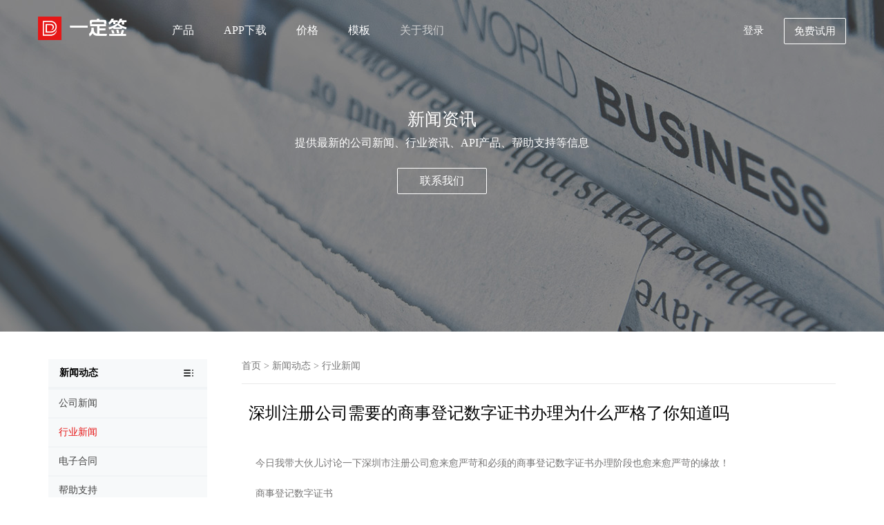

--- FILE ---
content_type: text/html; charset=utf-8
request_url: https://www.1dq.com/news/173823812075393024.html
body_size: 7556
content:
<!DOCTYPE html>
<html lang="zh-cn">
<head>
    <meta charset="UTF-8">
    <title>深圳注册公司需要的商事登记数字证书办理为什么严格了你知道吗</title>
    <meta name="keywords" content="注册公司电子签名流程,数字证书">
    <meta name="description" content="&lt;p &gt;今天小编带大家探讨一下深圳注册公司越来越严格和需要的商事登记数字证书办理环节也越来越严格的原因！&lt;p &gt;商事登记数字证书&lt;/p&gt;，&lt;p &gt;说起深圳注册公司商事登记数字证书，因为银行U盾同样也可以用来进行商事登记Pdf文档的电子签名，但是随着2020年年初银行洗钱诈骗案频出，银行对于办理U盾的个人慢慢的开启了需要预约、做背景调查等等措施！而且如果你说注册公司用的一般银行是不会办理的。">
    <meta name="robots" content="noarchive">
        <!-- 移动设备 viewport -->
    <meta name="viewport" content="width=device-width,initial-scale=1.0,minimum-scale=1.0,maximum-scale=1.0,user-scalable=no,minimal-ui">
    <meta name="author" content="1dq.com">
    <!-- 360浏览器默认使用Webkit内核 -->
    <meta name="renderer" content="webkit">
    <!-- 禁止百度SiteAPP转码 -->
    <meta http-equiv="Cache-Control" content="no-siteapp">
    <!-- Chrome浏览器添加桌面快捷方式（安卓） -->
    <meta name="mobile-web-app-capable" content="yes">
    <meta http-equiv="Window-target" content="_top">
    <!-- Safari浏览器添加到主屏幕（IOS） -->
    <meta name="apple-mobile-web-app-capable" content="yes">
    <meta name="apple-mobile-web-app-status-bar-style" content="black">
    <meta name="apple-mobile-web-app-title" content="1DQ.COM">
    <meta http-equiv="X-UA-Compatible" content="IE=edge,chrome=1">
    <meta http-equiv="X-UA-Compatible" content="IE=9" />
    <link href="https://oss2.1dq.com/static/Version.2.9.0/css/bootstrap.min.css?version=201907294"  rel="stylesheet" >
    <link href="https://oss2.1dq.com/static/Version.2.9.0/css/style.css?version=201907292" rel="stylesheet" type="text/css" >
    <link href="https://oss2.1dq.com/static/Version.2.9.0/css/style.768.css?version=201907292" rel="stylesheet" type="text/css" >
    <link href="https://oss2.1dq.com/static/Version.2.9.0/css/font.css?version=201907292" rel="stylesheet" type="text/css" >
    <link href="https://oss2.1dq.com/static/Version.2.9.0/css/animate.css?version=201907292" rel="stylesheet" type="text/css" >
    <script src="https://oss2.1dq.com/static/Version.2.9.0/js/jquery.min.js?version=201907292" type="text/javascript" charset="utf-8"></script>
    <link rel="icon" href="https://oss2.1dq.com/static/favicon.ico" type="image/ico">
    <style type="text/css">

        .navbar-default .register {
            -moz-border-radius: 2px;
            background: none;
            color: #fff;
            border: 1px solid #ffffff;
            border-radius: 2px;
        }
        .navbar-default .register:hover {
            border: 1px solid #e61717;
            border-radius: 2px;
            opacity: 0.8;
        }
        .nav_fff .navbar-nav>li>a.register {
            color: #e61717;
            border: 1px solid #e61717;
        }
        .hz-hover:hover {
            background: #e61717;
            color: #ffffff;
            border: 1px solid #e61717;
        }
        .foot-free-reg:hover {
            background: #ffffff!important;
            color: #585858!important;
            border: 1px solid #ffffff!important;
        }
        .nav_index .navbar-nav>li{
            z-index: 1;
        }

        a:hover {
            color: #e61717;
            opacity: 0.8;
        }
        .pagination>li>a, .pagination>li>span {
            color: #887777;
        }

        .nav_index .logo i.apistore-font-font {
            font-size: 26px;
            margin-left: 46px;
            position: absolute;
        }


        .logo img {
            margin-top: 23px;
            height: 34px;
            position: absolute;
            top: 1px;
        }


        @media only screen and  (max-width:1280px) {
            .nav.navbar-nav {
                margin-left: 150px !important;
            }
        }

    </style>

    <style>
        @media only screen and  (max-width:992px) {
            .nav-on .navbar-nav > li > a, .nav_index .navbar-nav > li > a:focus {
                color: #0f0f0f;
            }
            .navbar-default .navbar-brand {
                margin-top: 5px;
            }

            .logo img {
                margin-top: 10px;
                height: 32px;
            }
            .nav_index .logo i.apistore-font-font {
                top: 18px;
            }

            .nav-on .logo img {
                margin-top: -1px;
                height: 34px;
            }
            .nav-on .logo i.apistore-font-font {
                top: 7px;
                font-size: 24px;
            }



            .nav.navbar-nav {
                margin-left: 0px !important;
            }
        }
    </style>
    <style>
        @media only screen and  (max-width:768px) {

            .abrtext p {     max-width: 75%;
                /* width: 75%; */
                text-align: center;
                margin: 0 auto; }
            .nav_index .navbar-nav>li.active>a {
                color: #636363;
            }
            .drop_nav {
                border-bottom: none;
            }


        }

    </style>
    
    <!--[if lt ie 9]>
    <script src="/static/Version.1.8.3/js/html5.min.js?version=201907292" type="text/javascript" charset="utf-8"></script>
    <script src="/static/Version.1.8.3/js/respond.js?version=201907292" type="text/javascript" charset="utf-8"></script>
    <script src="/static/Version.1.8.3/js/media.js?version=201907292" type="text/javascript" charset="utf-8"></script>
    <link href="https://oss2.1dq.com/static/Version.2.9.0/respond/respond-proxy.html" id="respond-proxy"  rel="respond-proxy" />
    <link href="/static/Version.1.8.3/respond/respond.proxy.gif"  id="respond-redirect"  rel="respond-redirect"  />
    <script src="/static/Version.1.8.3/respond/respond.proxy.js"></script>
    <![endif]-->
    <!--[if lte IE 6]>
    <link href="/static/Version.1.8.3/css/bootstrap-ie6.css?version=201907292" rel="stylesheet" type="text/css" >
    <link href="/static/Version.1.8.3/css/ie.css?version=201907292" rel="stylesheet" type="text/css" >
    <![endif]-->

    <script type="application/javascript">
    var __Config = {
        "TPL_MODE": "index",
        "NAV_MODE": "help",
        "height": ".aboutbanner"
    };
    </script>
    <style>
        .relatedNews li {
            margin-top: 10px;
        }

        .relatedNews a {
            color: #767575;
        }
        .relatedKeywords {
            margin-bottom: 30px;
        }
        .relatedKeywords a {
            color: #888888;
        }
    </style>
</head>
<body>

<style>
    /*    新首页*/
    .navbar-default .navbar-nav>li>a {
        font-weight: 500;
    }

    @font-face {
        font-family: 'version20241122';
        src: url('https://oss2.1dq.com/public/logo/iconfont.woff2?t=1732244656996') format('woff2'),
        url('https://oss2.1dq.com/public/logo/iconfont.woff?t=1732244656996') format('woff'),
        url('https://oss2.1dq.com/public/logo/iconfont.ttf?t=1732244656996') format('truetype');
    }
    .version20241122 {
        font-family: "version20241122" !important;
        font-size: 16px;
        font-style: normal;
        -webkit-font-smoothing: antialiased;
        -moz-osx-font-smoothing: grayscale;
    }
</style>
<nav class="navbar navbar-default navbar-fixed-top nav_index ">
    <div class="container mobilepading">
        <div class="navbar-header">
            <a href="/" class="navbar-brand logo">
                <img src="https://oss2.1dq.com/static/Version.2.9.0/logo.png" alt="一定签logo"> <i class="version20241122 apistore-font-font">&#xe60b;</i>            </a>
            <button type="button" class="navbar-toggle navbar-toggle-show" data-toggle="collapse">
                <span class="icon-bar"></span>
                <span class="icon-bar"></span>
                <span class="icon-bar"></span>
            </button>
        </div>

        <div class="collapse navbar-collapse" id="navbar-collapse" style="height: auto; display: none;">

            <div class="navbar-header" style="display: none">
                <a href="/" class="navbar-brand logo" style="margin-top: 8px;"><img src="https://oss2.1dq.com/static/Version.2.9.0/logo.png" alt="一定签logo"><i class="dsignFont apistore-font-font" style="color: #333333">&#xe602;</i>                </a>
                <button type="button" class="navbar-toggle navbar-toggle-hide" data-toggle="collapse">
                    <i class="dsignFont" style="color: #333333">&#xe608;</i></button>
            </div>

            <ul class="nav navbar-nav" style="margin-left: 360px;">
                <li class="home"><a href="/">首页</a></li>
                <li data-action="products" class="api-nav ">
                    <a href="#" class="title " data-action="products" data-height="305" data-code="650">产品</a>
                    <i class="dsignFont down">&#xe654;</i>
                    <div class="drop_nav ">
                        <ul class="proMenu">

                                                        <li><a href="/ExperienceCenter">体验中心 </a></li>
                            <li><a href="/products/sign">电子合同</a> <i class="dsignFont new">&#xe839;</i></li>

<!--                            <li><a href="/api">API 接口 </a></li>-->
                            <li><a href="/products/docManage">合同管理 </a></li>
                            <li><a href="/products/verify">合同查验</a>
                            <li><a href="/products/certification">认证服务 </a></li>
                            <li><a href="/open">开放平台 </a> <i class="dsignFont new">&#xe839;</i></li>
                            <li style="border-bottom: none"><a href="/products/legal">法律服务 </a></li>
                                                    </ul>
                    </div>
                </li>

                <li data-action="appdown"><a href="/downs">APP下载</a></li>

                                <li data-action="money" class="api-nav "><a href="#" class="title ">价格</a>
                    <i class="dsignFont down">&#xe654;</i>
                    <div class="drop_nav ">
                        <ul class="proMenu"  style="height: 145px;     overflow: hidden;">
                            <li><a href="/prices/standardVersion">电子签章包年版</a>
                            <li><a href="/prices">电子合同标准版 </a></li>
                            <li><a href="/prices/api">电子合同PaaS版</a> <i class="dsignFont new">&#xe839;</i></li>
                        </ul>
                    </div>
                </li>
                                <li data-action="contracts"><a target="_blank" href="https://web.1dq.com/#/templates">模板</a></li>
                
                <li data-action="help" class="api-nav " style="z-index: 1"><a href="#" class="title ">关于我们</a>
                    <i class="dsignFont down">&#xe654;</i>
                    <div class="drop_nav ">
                        <ul class="proMenu">
                            <li><a href="/abouts">关于我们</a></li>
                            <li><a href="/contacts">联系我们 </a></li>
                            <li><a href="/jobs">人才招聘 </a></li>
                                                        <li><a href="/agreements">用户协议 </a></li>
                            <li><a href="/news">新闻动态 </a></li>
                            <li style="border-bottom: none"><a href="/help">帮助中心 </a> <i class="dsignFont new">&#xe839;</i></li>
                                                    </ul>
                    </div>
                </li>
                <li class="mobile ">
                    <a href="https://web.1dq.com/" target="_blank" class="mobileLogin login-status" rel="nofollow" style="padding-left: 0">登录</a>

                    <a href="https://web.1dq.com/#/Login/register" target="_blank" rel="nofollow" class="register mobileRegister register-status register-status-mobile" style="background-color: #ffffff !important; padding-left: 0" >免费试用</a>
                </li>
            </ul>

            <ul class="nav navbar-nav navbar-right islogin">
                <li><a href="https://web.1dq.com/" target="_blank" rel="nofollow" class="login-status" >登录</a></li>
                <li>
                    <a href="https://web.1dq.com/#/Login/register" target="_blank" rel="nofollow" class="register register-status"  >免费试用</a>
                </li>
            </ul>

        </div>

    </div>
</nav>


<section class="aboutbanner bg-public bg-news">
    <div class="container">
        <div class="abrtext">
            <h3>新闻资讯</h3>
            <p>提供最新的公司新闻、行业资讯、API产品、帮助支持等信息</p>
            <a href="/contacts" class="hz-hover" >联系我们</a>
        </div>
    </div>
</section>

<section id="ajax-content">
    <div class="nlbox">
        <div class="container">
            <div class="row">
                <div class="s-side hidemobile">
                    <ul>
                        <li class="s-firstItem topone">
                            <span>新闻动态</span>
                        </li>
                        <li class="codedemo"  ><a   class="ajax" href="/news/company"><span>公司新闻</span></a></li><li class="codedemo"  style='border-top: 2px solid #f1f4f6;'><a   class="cur ajax" href="/news/industryNews"><span>行业新闻</span></a></li><li class="codedemo"  style='border-top: 2px solid #f1f4f6;'><a   class="ajax" href="/news/electronicContract"><span>电子合同</span></a></li><li class="codedemo"  style='border-top: 2px solid #f1f4f6;'><a   class="ajax" href="/news/helpSupport"><span>帮助支持</span></a></li><li class="codedemo"  style='border-top: 2px solid #f1f4f6;'><a   class="ajax" href="/news/commonProblems"><span>常见问题</span></a></li><li class="codedemo"  style='border-top: 2px solid #f1f4f6;'><a   class="ajax" href="/news/contractManagement"><span>合同管理</span></a></li><li class="codedemo"  style='border-top: 2px solid #f1f4f6;'><a   class="ajax" href="/news/otherNews"><span>其他新闻</span></a></li>                    </ul>
                </div>
                <div class="listform">
                    <div class="bread_nav ">
                        <a href="/">首页</a> &gt; <a href="/news/" class="ajax">新闻动态</a>  &gt; <a href="/news/industryNews" class="ajax">行业新闻</a>                    </div>

                    <div style="padding-left: 10px; padding-right: 10px;">
                        <h3 style="margin-bottom: 19px; color: #000;  line-height: 34px;">深圳注册公司需要的商事登记数字证书办理为什么严格了你知道吗</h3>
<!--                        <p><span >阅读数：6107</span></p>-->


                        <section style="padding: 20px 10px 10px 10px;line-height: 34px;">
                            <p >今日我带大伙儿讨论一下深圳市注册公司愈来愈严苛和必须的商事登记数字证书办理阶段也愈来愈严苛的缘故！</p>
<p >商事登记数字证书</p>
<p >谈起深圳市注册公司商事登记数字证书，就迫不得已一起提及银行U盾，由于银行U盾一样还可以用于开展商事登记Pdf文本文档的电子签章，可是伴随着今年今年初银行洗黑钱骗案层出不穷，银行针对办理U盾的本人渐渐地的打开了必须预定、做背调这些对策，办理周期时间较长，并且假如你觉得注册公司用的一般银行是不容易办理的！造成 如今商事登记数字证书的需要量暴增，可是因为以前针对数据帧率办理办法的管理方法肥款造成 一些投机倒把的犯罪分子投机取巧盗取私人信息办理谁资格证书虚报注册公司开税票，行骗，洗黑钱等犯罪行为，政府部门如今同意严改对策，因此 如今办理数字证书一定要实名认证办理，而且数字证书的出處还要办理备案，根据那样的办法，谁办理谁扫二维码，谁办出谁承担的办法在根源就严格要求，不给投机分子机遇！</p>
<p >工商登记数字证书</p>
<p >之上就是目前深圳市注册公司必须的商事登记数字证书办理为何严苛了的缘故，大伙儿且用且爱惜吧。</p>
<p >文章内容来源于-税筹星</p>
                            <p style="font-weight: bold">文章转载自网络，如有侵权，请联系api@1dq.com删除</p>
                        </section>
                        <div style="margin-top: 20px;" class="relatedNews">
                            <h4 style="margin-bottom: 20px; color: #000">相关关键词</h4>
                            <div class="relatedKeywords">                                 <a href="/tag/5rOo5YaM5YWs5Y-455S15a2Q562-5ZCN5rWB56iL" target="_blank" title="注册公司电子签名流程">注册公司电子签名流程</a>
                                                                <a href="/tag/5pWw5a2X6K-B5Lmm" target="_blank" title="数字证书">数字证书</a>
                                </div>
                            <h4 style="margin-bottom: 20px; color: #000">相关新闻</h4>

                            暂时没有
                        </div>
                    </div>
                </div>
            </div>
        </div>
    </div>
</section>

<!-- 模态框（Modal） -->
<div class="modal fade" id="freeRegModel" tabindex="-1" role="dialog" aria-labelledby="freeReg"  data-backdrop="static"  aria-hidden="true" style="color: #585858; ">
    <div class="modal-dialog" style="max-width: 500px">
        <div class="modal-content" style="max-width: 500px">
            <div class="modal-header">
                <button type="button" class="close" data-dismiss="modal" aria-hidden="true">
                    &times;
                </button>
                <h4 class="modal-title" id="freeReg" style="font-weight: 400">
                    免费试用电子合同                </h4>
            </div>
            <div class="modal-body" >

                <!--                    登录开始-->
                <div class="row clearfix">
                    <div class="col-md-12 column">
                        <form class="form-horizontal" role="form">
                            <input type="hidden" id="task_id" value="" />
                            <input type="hidden" id="apiHost" value="https://api.1dq.com" />
                            <input type="hidden" id="webHost" value="https://web.1dq.com" />
                            <input type="hidden" id="clientId" value="30a92e8f1c33586a61fc9974a65fdb35" />
                            <div class="form-group ">
                                <!--                                <label class="col-sm-12 control-label text-left" style="text-align: left; margin-bottom: 10px; font-weight: 500">手机号/邮箱</label>-->
                                <div class="col-sm-12">
                                    <input type="text" id="number" placeholder="请输入您的手机号或邮箱" class="form-control" style="height: 43px; line-height: 43px;" />
                                </div>
                            </div>


                            <div class="form-group " style="padding-top: 10px;">
                                <div class="col-sm-8 ">
                                    <input class="form-control m-input" id="smsCodeInput" type="number" maxlength="6" style="  height: 43px;
    line-height: 43px;"
                                            oninput="if(value.length > 6)value = value.slice(0, 6)" placeholder="您收到的验证码">
                                </div>
                                <div class="col-sm-4 smsCodeObj_css" style="padding-left: 0">
                                    <input class="btn btn-blue smsCodeObj" type="button"
                                            id="TencentCaptcha"
                                            data-appid="2010389645"
                                            data-cbfn="freeReg.callback"
                                             value="获取验证码" style="  height: 43px; width: 100%; padding: 0;
    line-height: 43px;">
                                </div>
                            </div>

                            <div class="form-group " style="padding-top: 10px;">
                                <div class="col-sm-12">
                                    <input type="password" id="password" placeholder="请输入您的登录密码" class="form-control" style="height: 43px; line-height: 43px;" />
                                </div>
                            </div>


                            <div class="form-group text-left">
                                <div class="col-sm-12">
                                    <div class="checkbox">
                                        <label><input type="checkbox" name="checkbox" id="agreements" checked />我已阅读并同意 <a href="/agreements/registrationAgreement?showModel=web" target="_blank">《注册与使用协议》</a>
                                            <a  href="/agreements/userPrivacyAgreement?showModel=web"  target="_blank">《隐私协议》</a></label>
                                    </div>
                                </div>
                            </div>


                            <div class="form-group text-left" style="margin-top: 25px">
                                <div class="col-sm-12">

                                    <input
                                            id="verificationCodeTitle"
                                            class="btn btn-blue "
                                            value="免费试用"
                                            type="button" onclick="freeReg.verificationCode()">
                                </div>
                            </div>


                        </form>
                    </div>
                </div>
                <!--                登录结束-->

            </div>
        </div><!-- /.modal-content -->
    </div><!-- /.modal -->
</div>


<section class="nowrg">
    <div class="container wow lightSpeedIn" data-wow-duration="1s">
        <h3>现在注册，免费试用所有产品</h3>
        <a href="https://web.1dq.com/#/Login/register" target="_blank" class="register-status foot-free-reg" rel="nofollow" title="免费体验">免费体验</a>
    </div>
</section>

<!-- 底部 -->
<footer class="footer">
    <div class="container">
        <div class="lines"></div>
        <ul class="wow fadeIn" data-wow-duration="0.2s">
            <li>
                <a href="javascript:void(0);">快速入口</a>
            </li>             <li>
                <a href="/search/" title="内容搜索">
                    内容搜索
                </a>
            </li>

                        <li>
                <a href="/products/sign" title="产品服务">
                    产品服务
                </a>
            </li>
                        <li>
                <a href="/news/" title="平台动态">
                    平台动态
                </a>
            </li>

            <li>
                <a href="/document" title="文档中心">
                    文档中心
                </a>
            </li>

            <li>
                <a target="_blank" href="https://web.1dq.com/#/templates">
                    合同模板
                </a>
            </li>
                        <li>
                <a target="_blank" href="https://console.apistore.cn" rel="nofollow" title="API接口管理平台">
                    API接口管理
                </a>
            </li>


        </ul>
        <ul class="wow fadeIn" data-wow-duration="0.3s">
            <li>
                <a href="javascript:void(0);">关于一定签</a>
            </li>
            <li>
                <a href="/abouts">关于我们</a>
            </li>
            <li>
                <a href="/contacts">联系我们</a>
            </li>
            <li>
                <a href="/jobs">人才招聘</a>
            </li>


        </ul>
        <ul class="wow fadeIn" data-wow-duration="0.4s">
            <li>
                <a href="javascript:void(0);">产品中心</a>
            </li>

            <li><a href="/products/sign">电子签约</a></li>
            <li><a href="/products/docManage">合同管理 </a></li>
            <li><a href="/products/verify">合同查验</a></li>
            <li><a href="/products/certification">认证服务 </a></li>                     <li><a href="/open">开放平台 </a></li>
                        <li style="border-bottom: none"><a href="/products/legal">法律服务 </a></li>


        </ul>
        <ul class="wow fadeIn" data-wow-duration="0.5s">
            <li>
                <a href="javascript:void(0);">服务支持</a>
            </li>
            <li>
                <a href="/abouts">
                    帮助支持
                </a>
            </li>
            <li>
                <a href="/agreements">
                    用户协议
                </a>
            </li>
            <li>
                <a href="/contacts">
                    在线客服
                </a>
            </li>
        </ul>
        <ul class="wow fadeIn" data-wow-duration="0.6s">              <li>
                <a href="javascript:void(0);">新闻动态</a>
            </li>
            <li>
                <a href="/news/">新闻中心</a>
            </li>
            <li>
                <a href="/news/company">公司新闻</a>
            </li>
            <li>
                <a href="/news/otherNews">其他新闻</a>
            </li>

                    </ul>
        <div class="pic  wow zoomIn" data-wow-duration="0.8s">
            <img src="https://oss2.1dq.com/static/Version.2.9.0/img/3.0/1577884156-new.png" width="100" alt="APP下载">
            <p>APP下载</p>
        </div>
    </div>

</footer>
<div class="copyright">
    <div class="container">
        <div class="links">
            一定签 - 专业电子合同签署管理平台 <font>2012-2026 版权所有 ©1DQ.COM            <a href="http://www.beian.miit.gov.cn/" rel="nofollow" target="_blank" style="text-decoration:none!important;">沪ICP备16054550号-4</a>
                    </font>
        </div>
    </div>
</div>
<div class="bg-div hide"></div>

<div class="service active"  style="display: none">
    <div  class="tel clear">
        <div  class="service_left"><a class="chat">在线客服</a></div>
        <div  class="service_right"> <p  style="margin-bottom: 5px;"><img   src="https://oss2.1dq.com/static/Version.2.9.0/service/index_tel.png" width="26" alt=""></p> <p>在线咨询</p></div>
    </div>

    <div  class="mi clear">
        <div  class="service_left"></div>
        <div  class="service_right"><a class="chat"><p style="margin-bottom: 5px;"><img   src="https://oss2.1dq.com/static/Version.2.9.0/service/index_service.png" width="26" alt=""></p> <p class="color-f">在线客服</p></a></div>
    </div>

    <div  class="wx clear">
        <div  class="service_left"></div>
        <div  class="service_right"><p style="margin-bottom: 5px;"><img   src="https://oss2.1dq.com/static/Version.2.9.0/service/wx.png" width="26" alt=""></p> <p class="color-f">关注我们</p></div>
        <div class="chat-tips"><i></i><img  src="https://oss2.1dq.com/static/Version.2.9.0/service/qrcode_for_gh_0a2d1f9e26f4_430.png" alt="微信公众号"></div>
    </div>
</div>


<link href="https://oss2.1dq.com/static/Version.2.9.0/css/freeReg.css" rel="stylesheet" type="text/css" >
<script type="text/javascript">
var appDomain = "1dq.com"
</script>
<script src="https://oss2.1dq.com/static/Version.2.9.0/js/bootstrap.min.js?version=201907292" type="text/javascript" charset="utf-8"></script>
<script src="https://oss2.1dq.com/static/Version.2.9.0/js/jquery.flexslider-min.js?version=201907292" type="text/javascript" charset="utf-8"></script>
<script src="https://oss2.1dq.com/static/Version.2.9.0/js/1dq.index.js?version=201907292" type="text/javascript" charset="utf-8"></script>
<script src="https://oss2.1dq.com/static/Version.2.9.0/js/jquery.cookie.js?version=201907292" type="text/javascript" charset="utf-8"></script>
<script src="https://oss2.1dq.com/static/Version.2.9.0/js/freeReg.js?version=201907292&domain=1dq.com" type="text/javascript" charset="utf-8"></script>
<script type="text/javascript">
freeReg.status()
$(function () {
  $(".stop").click(function (){
      return false;
  });
})
</script>
<link href="https://oss2.1dq.com/static/Version.2.9.0/service/style.css" rel="stylesheet" type="text/css" >
<!--[if lte IE 6]>
<script src="/static/Version.1.8.3/js/IE.js?version=201907292" type="text/javascript" charset="utf-8"></script>
<![endif]-->



</body>


<script>
var _hmt = _hmt || [];
(function() {
    var hm = document.createElement("script");
    hm.src = "https://hm.baidu.com/hm.js?ee18e663200e154f6f0d10c893a4871e";
    var s = document.getElementsByTagName("script")[0];
    s.parentNode.insertBefore(hm, s);
})();
</script>
<style>
    .chat {
        cursor: pointer;
    }
</style>
<script type="application/javascript" src="https://oss2.1dq.com/chat/chat.js"></script>
<script>
$(document).ready(function() {
    $('.chat').click(function() {
        chat.open()
    });
});
</script>
</html>


--- FILE ---
content_type: text/css
request_url: https://oss2.1dq.com/static/Version.2.9.0/css/style.css?version=201907292
body_size: 12950
content:
@charset "utf-8";
/*
e61717 e45757


6fa4f8
*/
html {
    overflow-x: hidden
}

body {
    overflow-x: hidden;
    background: #fff;
    color: #fff;
    font-size: 13px;
    font-family: Microsoft YaHei;
    -webkit-font-smoothing: antialiased;
    -moz-osx-font-smoothing: grayscale
}

@font-face {
    font-family:apistorefont;src:url(../font/font_808608_4hqx2ffz66h/iconfont.eot);src:url(../font/font_808608_4hqx2ffz66h/iconfont.eot#iefix) format('embedded-opentype'),url(../font/font_808608_4hqx2ffz66h/iconfont.woff) format('woff'),url(../font/font_808608_4hqx2ffz66h/iconfont.ttf) format('truetype'),url(../font/font_808608_4hqx2ffz66h/iconfont.svg#apistorefont) format('svg')
}

.apistorefont {
    font-family: apistorefont!important;
    font-size: 16px;
    font-style: normal;
    -webkit-font-smoothing: antialiased;
    -webkit-text-stroke-width: .2px;
    -moz-osx-font-smoothing: grayscale
}

img {
    max-width: 100%
}

.clear {
    clear: both
}

ul {
    padding: 0
}

ul li {
    list-style: none
}

a {
    text-decoration: none!important;
    color: #e61717;
}

a:visited {
    text-decoration: none!important
}

a:hover {
    text-decoration: none!important
}

a:active {
    text-decoration: none!important
}
input:focus,button:focus{ outline: none;}
.nav_index .mobile {
    display: none
}
.caseImg {
    padding: 6px 15px 6px 15px;
    width: 100%;
    display: inline-block;
    background: #fff;
    text-align: center;
}

.caseImg:hover {
    box-shadow: 0 10px 40px 0 rgba(68,68,68,.1)
}

.nav_index {
    margin: 0;
    height: 85px;
    padding-top: 8px;
    border: none;
    background: 0 0
}

.bight {
    padding-bottom: 80px
}

.navbar>.container .pclogo {
    margin: 0;
    padding: 5px 15px;
    height: 70px
}

.pclogo img {
    height: 50px
}

.navbar-nav {
    margin-right: -15px
}

.nav_index .navbar-nav>li {
    margin-left: 15px;
    padding: 18px 0 0 0
}


.nav_index .navbar-nav>li>a,.nav_index .navbar-nav>li>a:focus {
    padding: 6px 15px;
    color: #fff;
    font-size: 16px
}

.nav_index .navbar-nav>li.active>a {
    color: #cecfd0
}

.nav_index .navbar-nav>li.active>a:hover {
    color: #cecfd0
}

.nav_fff .navbar-nav>li.active>a,.nav_fff .navbar-nav>li.active>a:hover {
    color: #e61717
}

.nav_index .navbar-nav>li>a:hover {
    color: #cecfd0
}

.nav_index .navbar-nav>li.activecor>a,.nav_index .navbar-nav>li.activecor>a:hover {
    color: #e61717
}

.navbar-default .navbar-nav>.active>a,.navbar-default .navbar-nav>.active>a:focus,.navbar-default .navbar-nav>.active>a:hover {
    background: 0 0;
    color: #e61717
}

.navbar-default .register {
    -moz-border-radius: 2px;
    border-radius: 2px;
    background: #e61717;
    color: #fff
}

.navbar-default .register:hover {
    background: #e61717!important;
    color: #fff!important
}

.fixedtop {
    position: fixed;
    top: 0;
    z-index: 999;
    width: 100%;
    background: #fff;
    -webkit-box-shadow: 0 2px 4px rgba(0,0,0,.22);
    box-shadow: 0 2px 4px rgba(0,0,0,.22)
}

.logo {
    padding: 0!important
}

.logo img {
    margin-top: 18px;
    height: 45px;
    position: absolute;
    top: 1px;
}

.navbar-right li a {
    font-size: 15px!important
}

.api-nav {
    position: relative;
    height: 78px;
}

.drop_nav {
    display: none;
    position: absolute;
    top: 85px;
    left: 0;
    z-index: 9999;
    width: 200px;
    background: #fff;
    -webkit-box-shadow: 0 30px 35px rgba(0,0,0,.1);
    box-shadow: 0 30px 35px rgba(0,0,0,.1);
    -webkit-transition: height .2s cubic-bezier(0,0,.2,1) 0s;
    transition: height .2s cubic-bezier(0,0,.2,1) 0s;
    padding-bottom: 8px;
    font-size: 14px;
    font-weight: 400;
    color: #202d40;
    line-height: 36px;
    border-radius: 5px!important;
}
.aos-init img,.products-des img {
    width: 60px;
}

.drop_nav .hot {
    position: absolute;
    top: 7px;
    margin-left: 10px;
    font-size: 32px;
    color: #f00;
}

.drop_nav .new {
    position: absolute;
    top: 5px;
    margin-left: 15px;
    font-size: 18px;
    color: #f00;
}

.home {
    display: none!important;
}

.navbar-nav .down {
    display: none;
}

.drop_nav:after {
    content: " ";
    position: absolute;
    top: -10px;
    left: 20px;
    margin: auto;
    width: 0;
    height: 0;
    border-color: rgba(0,0,0,0) rgba(0,0,0,0) #fff;
    border-style: solid;
    border-width: 0 10px 10px
}

.drop_nav ul {
    display: block;
    vertical-align: top;
    margin-top: 8px;
    background: #fff
}

.column-item {
    float: left;
    width: 25%
}
.btn:focus, .btn.focus {
    outline: thin dotted;
    outline: 0px auto -webkit-focus-ring-color;
    outline-offset: -2px;
}

.drop_nav ul li {
    border-bottom: 1px solid #e1e1e1;
    position: relative;
}

.drop_nav ul li a {
    display: inline-block;
    line-height: 48px;
    color: #666;
    font-size: 14px;
    padding-left: 22px;
}

.drop_nav li.one {
    color: #222;
    font-size: 16px;
    line-height: 35px
}

.drop_nav li a {
    text-decoration: none
}

.drop_nav li a:visited {
    text-decoration: none
}

.drop_nav li a:hover {
    color: #e61717;
    text-decoration: inherit
}

.drop_nav li a:active {
    text-decoration: none
}

.navsearch {
    overflow: hidden;
    margin: 35px auto 0;
    width: 560px;
    height: 100px;
    line-height: 48px
}

.navsearch input {
    float: left;
    padding-left: 15px;
    width: 90%;
    border: 0;
    color: #333;
    line-height: 48px;
    height: 48px;
    border: 1px solid rgba(161,166,171,.3)
}

.abrtext a.btn-all {
    width: 174px;
    height: 40px;
    border: none;
    line-height: 40px;
}
.navsearch button {
    float: left;
    width: 48px;
    height: 48px;
    background: url(../img/search.png) no-repeat center center;
    background-color: #fff;
    line-height: 48px;
    border: 1px solid rgba(161,166,171,.3);
    border-left: none
}

.drop_nav li.line {
    display: block;
    margin: 6px 0 11px;
    width: 90%;
    max-width: 200px;
    height: 3px;
    border-bottom: solid 1px rgba(161,166,171,.3)
}

.slideindexbanner {
    width: 100%;
    height: 600px;
    background: #e6e6e6
}

.drop_nav li a.navmore {
    color: #9C9C9C
}

.carousel-inner img {
    margin: 0 auto;
    width: 100%;
    position: absolute
}

#myCarousel {
    background: #000
}

.banner_content {
    position: absolute;
    top: 140px;
    left: 0;
    width: 100%;
    color: #cdcbce;
    font-size: 16px
}

.banner_content h3 {

    margin-bottom: 30px;
    color: #fff;
    font-weight: 400;
    font-size: 45px
}

.banner_content h4 {
    margin-bottom: 45px;
    color: #fff;
    font-weight: 400;
    font-size: 18px;
    line-height: 28px
}

.banner_content a {
    margin-right: 40px;
    padding: 0;
    width: 160px;
    height: 42px;
    -moz-border-radius: 2px;
    border-radius: 2px;
    background: #e61717;
    color: #fff;
    font-size: 16px;
    line-height: 42px
}

.banner_content a:hover {
    background: #e61717;
    color: #fff
}

.carousel-indicators li {
    margin: 0 10px;
    width: 64px;
    height: 4px;
    border: 0;
    border-radius: 0;
    background: rgba(255,255,255,.5)
}

.carousel-indicators .active {
    margin: 0 10px;
    width: 64px;
    height: 4px;
    border: 0;
    border-radius: 0;
    background: #fff
}


.catgory-container {
    margin-top: 148px;
    zoom: 1
}

.catgory-container:after,.catgory-container:before {
    display: table;
    content: ""
}

.catgory-container:after {
    clear: both;
    overflow: hidden
}

.catgory {
    position: relative;
    top: 0;
    float: left;
    box-sizing: border-box;
    padding: 48px 23px;
    width: 16%;
    height: 100%;
    height: 508px;
    background-color: #fff;
    -webkit-box-shadow: 0 5px 20px 0 rgba(0,0,0,.1);
    -moz-box-shadow: 0 5px 20px 0 rgba(0,0,0,.1);
    box-shadow: 0 5px 20px 0 rgba(0,0,0,.1);
    opacity: 1;
    -webkit-transition: top .6s cubic-bezier(.28,-.01,.41,1);
    -moz-transition: top .6s cubic-bezier(.28,-.01,.41,1);
    -o-transition: top .6s cubic-bezier(.28,-.01,.41,1);
    transition: top .6s cubic-bezier(.28,-.01,.41,1);
    -ms-transition: top .6s cubic-bezier(.28,-.01,.41,1);
    -ms-box-shadow: 0 5px 20px 0 rgba(0,0,0,.1);
    -o-box-shadow: 0 5px 20px 0 rgba(0,0,0,.1)
}

.catgory--active {
    position: relative;
    top: -90px;
    overflow: hidden;
    padding: 0;
    width: 52%;
    height: 688px;
    border: 1px solid #e61717!important;
    box-shadow: 0 10px 20px 0 rgba(0,0,0,.1);
    opacity: 1;
    -webkit-transition: top .6s cubic-bezier(.28,-.01,.41,1);
    -moz-transition: top .6s cubic-bezier(.28,-.01,.41,1);
    -o-transition: top .6s cubic-bezier(.28,-.01,.41,1);
    transition: top .6s cubic-bezier(.28,-.01,.41,1);
    -ms-transition: top .6s cubic-bezier(.28,-.01,.41,1)
}

.mobilenavInt {
    display: none
}

.catgory--active .catgory__header {
    position: relative;
    box-sizing: border-box;
    padding: 32px 30px 32px 136px;
    height: 144px;
    background-color: #e61717
}

.catgory--active .catgory__title {
    margin-top: 0;
    padding-top: 0;
    padding-bottom: 8px;
    color: #fff;
    text-align: left
}

.catgory--active .catgory__circle {
    position: absolute;
    top: 48px;
    left: 48px;
    background-color: #fff
}

.catgory--active .catgory__footer,.catgory--active .catgory__split {
    display: none
}

.catgory--active .catgory__content {
    display: block;
    color: #fff;
    text-align: left;
    font-size: 14px;
    line-height: 22px
}

.catgory--active .service {
    position: relative;
    box-sizing: border-box;
    margin-right: 32px;
    margin-left: 48px;
    padding: 22px 0 16px 42px;
    height: 109px;
    border-bottom: 1px solid #e1e3e6
}

.catgory--active .service__content,.catgory--active .service__icon,.catgory--active .service__link {
    display: block
}

.catgory--active .service__icon {
    position: absolute;
    top: 24px;
    left: 0;
    width: 20px;
    height: 20px
}

.catgory--active .service__title {
    margin-top: 0;
    margin-bottom: 5px;
    padding-top: 0;
    height: 22px;
    color: #222;
    text-align: left;
    font-size: 16px;
    line-height: 22px
}

.catgory--active .service__content {
    width: 300px;
    color: #777;
    text-align: left;
    font-size: 12px;
    line-height: 20px
}

.catgory--active .service__link {
    position: absolute;
    top: 40px;
    right: 0;
    width: 124px;
    height: 36px;
    border: 1px solid silver;
    border-radius: 2px;
    color: #777;
    text-align: center;
    font-size: 14px;
    line-height: 36px;
    -webkit-transition: background-color .3s ease-out;
    -moz-transition: background-color .3s ease-out;
    -o-transition: background-color .3s ease-out;
    transition: background-color .3s ease-out;
    -ms-transition: background-color .3s ease-out
}

.catgory--active .service:hover {
    margin-right: 0;
    margin-left: 0;
    padding-right: 32px;
    padding-left: 90px;
    background-color: #f7f9fc
}

.catgory--active .service:hover .service__link {
    right: 32px;
    border-color: #e61717;
    background-color: #e61717;
    color: #fff
}

.catgory--active .service:hover .service__icon {
    left: 48px
}

.catgory--fade {
    opacity: .2
}

.catgory+.catgory {
    border-left: 1px solid #e6e6e6
}

.catgory__header {
    padding-bottom: 5px
}

.catgory__split {
    margin-top: 25px;
    margin-right: auto;
    margin-bottom: 0;
    margin-left: auto;
    width: 30px;
    height: 2px;
    border: none;
    background-color: #e61717
}

.bannertel {
    font-size: 28px
}

.catgory__title {
    padding-top: 24px;
    padding-bottom: 16px;
    height: 28px;
    color: #222;
    text-align: center;
    font-size: 20px;
    line-height: 8px
}

.catgory__circle {
    display: block;
    box-sizing: border-box;
    margin-right: auto;
    margin-left: auto;
    padding-top: 11px;
    width: 64px;
    height: 64px;
    border-radius: 50%;
    background-color: #e61717
}

.catgory__icon {
    display: block;
    margin-right: auto;
    margin-left: auto;
    width: 42px;
    height: 42px
}

.catgory__content {
    display: none
}

.catgory-link {
    display: block;
    margin-right: auto;
    margin-left: auto;
    width: 144px;
    height: 40px;
    border-radius: 2px;
    background-color: #e61717;
    color: #fff;
    text-align: center;
    font-size: 14px;
    line-height: 40px
}

.catgory__footer {
    position: absolute;
    right: 0;
    bottom: 60px;
    left: 0;
    height: 40px
}

.service__title {
    overflow: hidden;
    padding: 8px 0;
    height: 24px;
    color: #ababab;
    text-align: center;
    text-overflow: ellipsis;
    white-space: nowrap;
    font-size: 14px;
    line-height: 20px
}

.service__icon--a {
    background: url(../img/icon_service_a.png) no-repeat
}

.service__icon--b {
    background: url(../img/icon_service_a.png) no-repeat
}

.service__icon--c {
    background: url(../img/icon_service_a.png) no-repeat
}

.service__icon--d {
    background: url(../img/icon_service_a.png) no-repeat
}

.service__icon--e {
    background: url(../img/icon_service_a.png) no-repeat
}

.service__icon--f {
    background: url(../img/icon_service_a.png) no-repeat
}

.service__icon--g {
    background: url(../img/icon_service_a.png) no-repeat
}

.service__icon--h {
    background: url(../img/icon_service_a.png) no-repeat
}

.service__icon--i {
    background: url(../img/icon_service_a.png) no-repeat
}

.service__icon--j {
    background: url(../img/icon_service_a.png) no-repeat
}

.service__icon--k {
    background: url(../img/icon_service_a.png) no-repeat
}

.service__icon--l {
    background: url(../img/icon_service_a.png) no-repeat
}

.service__icon--m {
    background: url(../img/icon_service_a.png) no-repeat
}

.service__icon--n {
    background: url(../img/icon_service_a.png) no-repeat
}

.service__icon--o {
    background: url(../img/icon_service_a.png) no-repeat
}

.service__icon--p {
    background: url(../img/icon_service_a.png) no-repeat
}

.service__content,.service__icon,.service__link {
    display: none
}

.putitle {
    margin: 0;
    padding: 60px 0 30px;
    color: #333;
    text-align: center;
    font-size: 40px;
    font-weight: 700;
}

.futitle {
    margin: 0 auto;
    padding: 0 0 5px;
    color: #646464;
    text-align: center;
    font-size: 18px;
    font-weight: 300;
    max-width: 800px;
    line-height: 33px;
}

.solutions {
    background: #f9faff
}

.short-bar {
    position: absolute;
    top: 187px;
    left: 50%;
    margin-top: 10px;
    margin-left: -15px;
    width: 30px;
    height: 3px;
    background-color: #fff
}

.active .short-bar {
    top: 201px;
    background-color: #e61717
}



.solution-item-wrapper {
    width: 100%;
    height: 412px;
    background: url(../img/solution01.png) center no-repeat
}

.solution-item-02 {
    background-image: url(../img/solution02.png)
}

.solution-item-03 {
    background-image: url(../img/solution03.png)
}

.solution-item-04 {
    background-image: url(../img/solution04.png)
}

.solution-item-05 {
    background-image: url(../img/solution05.png)
}

.active .solution-item-wrapper {
    position: absolute;
    top: -62px;
    left: -51px;
    z-index: 9;
    width: 341px;
    height: 526px;
    background: url(../img/solution001.png) no-repeat;
    -webkit-box-shadow: 0 5px 40px rgba(0,0,0,.5);
    -moz-box-shadow: 0 5px 40px rgba(0,0,0,.5);
    box-shadow: 0 5px 40px rgba(0,0,0,.5)
}

@media only screen and (max-width:1400px) {
    .product-special-li-5.active .solution-item-wrapper {
        left: -102px
    }
}

.active .solution-item-01 {
    background-image: url(../img/solution001.png)
}

.active .solution-item-02 {
    background-image: url(../img/solution002.png)
}

.active .solution-item-03 {
    background-image: url(../img/solution003.png)
}

.active .solution-item-04 {
    background-image: url(../img/solution004.png)
}

.active .solution-item-05 {
    background-image: url(../img/solution005.png)
}





.newsli ul li a {
    display: inline-block;
    color: #333;
    font-size: 15px;
    line-height: 34px
}

.newsli ul li {
    overflow: hidden;
    text-overflow: ellipsis;
    white-space: nowrap;
    -o-text-overflow: ellipsis
}


.parters {
    background: #f7f7f7
}


.parters .col-md-2 {
    margin-bottom: 30PX;
}




.parters .col-md-2 img {
    max-height: 50px;
}

.nowrg {
    width: 100%;
    height: 200px;
    background: url(../img/regbg.png) no-repeat center #e61717;;

    text-align: center
}

.nowrg h3 {
    margin: 0;
    padding-top: 55px;
    font-size: 28px
}

.nowrg a {
    display: inline-block;
    margin-top: 30px;
    margin-bottom: 13px;
    padding: 8px 28px;
    border: 1px solid #fff;
    -moz-border-radius: 2px;
    border-radius: 2px;
    color: #fff;
    font-size: 16px
}

.nowrg a:hover {
    background: #e61717
}

.footer {
    overflow: hidden;
    padding: 70px 0 120px;
    background: #1a1a1a
}

.footer ul {
    float: left;
    width: 17.3%
}

.footer ul li:first-child a {
    color: #fff;
    font-size: 16px
}

.footer ul li a {
    color: #aaa;
    font-size: 13px;
    line-height: 35px
}

.footer ul li a:hover {
    color: #fff
}

.footer .pic {
    float: right;
    margin-top: 15px;
    width: 13.5%;
    text-align: center
}

.footer .pic p {
    padding-top: 20px;
    color: #aaa;
    letter-spacing: 1px;
    font-size: 13px
}

.copyright {
    padding: 15px 0;
    background: #000;
    color: #b9b9b9;
    font-size: 13px
}

.copyright a {
    color: #b9b9b9;
    text-decoration: underline!important
}

.copyright font {
    float: right
}

.banner_content2 {
    position: absolute;
    top: 30%;
    left: 0;
    width: 100%;
    color: #fff;
    font-size: 18px
}

.banner_content2 h3 {
    margin-bottom: 20px;
    color: #fff;
    font-size: 42px
}

.banner_content2 h4 {
    margin-bottom: 20px;
    font-size: 16px;
    line-height: 28px
}

.banner_content2 img {
    margin-right: 20px
}

.appdate {
    padding-bottom: 90px;
    color: #7f7f7f;
    text-align: center;
    font-size: 16px
}

.putitle2 {
    margin: 0;
    padding: 96px 0 25px;
    color: #2e2e2e;
    text-align: center;
    font-size: 36px
}
.about-iimg img {
    width: 95px;
    margin-bottom: 20px;
    margin-top: 20px;
}

.futitle2 {
    margin: 0;
    padding: 0 0 90px;
    color: #949494;
    text-align: center;
    font-size: 16px;
    line-height: 30px
}

.appdate .row .name {
    margin: 40px 0 20px;
    color: #3f4244;
    font-size: 22px
}

.appdate .row .infor {
    margin: 0 auto;
    padding-top: 20px;
    max-width: 250px
}

.appcenter {
    padding: 60px 0 60px;
    background: #f3f3f3;
    color: #7f7f7f
}

.appcenter .left {
    float: left
}

.appcenter .text {
    overflow: hidden;
    padding: 80px 0 0 120px
}

.appcenter .text h3 {
    margin: 0;
    padding: 0 0 30px;
    color: #3f4244;
    font-size: 35px
}

.appcenter .text p {
    line-height: 30px
}

.appcenter .text ul {
    margin-top: 50px;
    font-size: 14px;
    line-height: 32px
}

.appcenter .text ul img {
    margin-right: 16px
}

.flexslider {
    position: relative;
    height: 100%
}

.slides {
    position: relative;
    z-index: 1;
    padding: 0 140px;
    height: 100%
}

.slides li {
    height: 100%
}

.flex-control-nav {
    position: absolute;
    bottom: -70px;
    z-index: 2;
    display: none;
    padding: 0;
    width: 100%;
    text-align: center
}

.flex-control-nav li {
    display: inline-block;
    margin: 0 5px;
    zoom: 1
}

.flex-control-nav a {
    display: inline-block;
    overflow: hidden;
    width: 10px;
    height: 10px;
    border-radius: 50%;
    background: #d7d7d7;
    line-height: 60px;
    cursor: pointer
}

.flex-control-nav .flex-active {
    width: 13px;
    height: 16px;
    border-radius: 0
}

.flex-direction-nav {
    position: absolute;
    top: 250px;
    z-index: 3;
    width: 100%
}

.flex-direction-nav li a {
    position: absolute;
    display: block;
    overflow: hidden;
    width: 62px;
    height: 62px;
    cursor: pointer
}

.flex-direction-nav li a.flex-prev {
    left: 0;
    background: url(../img/arrow01.png) center center no-repeat
}

.flex-direction-nav li a.flex-prev:hover {
    left: 0;
    background: url(../img/arrow001.png) center center no-repeat
}

.flex-direction-nav li a.flex-next {
    right: 0;
    background: url(../img/arrow02.png) center center no-repeat
}

.flex-direction-nav li a.flex-next:hover {
    right: 0;
    background: url(../img/arrow002.png) center center no-repeat
}

.getlink {
    padding: 70px 0;
    background: url(../img/bgapp.png) no-repeat center center;
    background-size: cover
}

.getlink h3 {
    margin: 0;
    font-size: 32px
}

.getlink .get {
    overflow: hidden;
    overflow: hidden;
    margin-top: 35px;
    width: 620px;
    height: 54px;
    border: 1px solid #fff;
    border-radius: 5px
}

.getlink .container {
    padding-left: 15%
}

.getlink .get input {
    float: left;
    padding-left: 20px;
    width: 80%;
    height: 54px;
    border: 0;
    line-height: 54px
}

.getlink .get span {
    float: right;
    width: 20%;
    height: 54px;
    border: 0;
    background: #f3f3f3;
    color: #3e3e3e;
    text-align: center;
    font-size: 20px;
    line-height: 54px
}

.moregn {
    padding-bottom: 250px
}

.moregn .col-md-2 {
    float: left;
    width: 20%
}

.moregn .center {
    margin-top: -40px
}

.abrtext {
    position: absolute;
    top: 16%;
    left: 0;
    width: 100%;
    color: #fff;
    text-align: center;
    font-size: 16px
}

.abrtext h3 {
    margin-bottom: 30px;
    font-size: 42px
}

.abrtext a {
    display: inline-block;
    margin-top: 35px;
    width: 130px;
    height: 38px;
    border: 1px solid #fff;
    -moz-border-radius: 2px;
    border-radius: 2px;
    color: #fff;
    font-size: 16px;
    line-height: 35px
}

.abrtext p {
    padding: 0
}

.boxtitle {
    overflow: hidden;
    height: 53px;
    border-bottom: 1px solid #e8e9ea;
    text-align: center
}

.boxtitle ul {
    margin-bottom: 0
}

.boxtitle ul li {
    display: inline-table
}

.boxtitle ul li a {
    display: inline-block;
    margin: 0 15px;
    padding: 0 20px;
    color: #555454;
    font-size: 16px;
    line-height: 50px
}

.boxtitle ul li a:hover {
    border-bottom: 2px solid #e61717;
    color: #e61717
}

.boxtitle ul li.active a {
    border-bottom: 2px solid #e61717;
    color: #e61717
}

.alltext {
    padding: 60px 0;
    color: #5b5b5b;
    font-size: 14px;
    line-height: 30px
}

.decrection {
    padding: 45px 0 70px;
    background: #f3f3f3;
    color: #050505;
    text-align: center
}

.decrection h3 {
    margin: 0;
    padding: 20px 0;
    color: #333;
    font-size: 24px
}

.aboutpading {
    padding-right: 30px;
    padding-left: 30px;
    font-size: 14px
}

.aboutpading p {
    color: #666;
    line-height: 28px
}

.upform {
    padding: 80px 0 118px
}

.upform h2 {
    padding: 0 0 20px;
    color: #333;
    text-align: center;
    font-size: 26px
}

.upform .fu {
    margin-bottom: 40px;
    color: #666;
    text-align: center;
    font-size: 14px
}

.upform .lines {
    margin: 0 auto 30px;
    width: 40px;
    height: 2px;
    background: #e61717;
    color: #a1a1a1;
    text-align: center
}

.upform .anty input {
    display: block;
    margin-bottom: 16px;
    padding-left: 15px;
    width: 315px;
    height: 35px;
    border: 1px solid #d5d5d5;
    color: #d5d5d5;
    line-height: 35px
}

.upform .anty textarea {
    padding-left: 15px;
    width: 100%;
    border: 1px solid #d5d5d5;
    border-radius: 8px;
    color: #d5d5d5
}

.upform button {
    margin-top: 16px;
    width: 125px;
    height: 40px;
    border: 0;
    -moz-border-radius: 2px;
    border-radius: 2px;
    background: 0 0;
    background: #e61717;
    color: #fff;
    font-size: 14px;
    line-height: 40px
}

.s-side {
    float: left;
    overflow: auto;
    width: 230px;
    background-color: #f7f9fa;
    color: #434343;
    font-size: 14px
}

.s-side>ul {
    margin-top: 0;
    padding-left: 0
}

.s-side>ul>li {
    width: 100%;
    line-height: 40px;
    min-height: 40px
}

.jkwd .d-firstNav {
    line-height: 40px;
    height: 40px
}

.s-side>ul>li>a>i,.s-side>ul>li>div>i {
    display: inline-block;
    color: #999;
    text-align: center
}

i.icon-chevron-up {
    float: right
}

.iconRotate {
    transition: transform .5s;
    transform: rotate(180deg)
}

.s-firstNav>i.icon-chevron-up {
    margin-top: 10px;
    margin-right: 5px
}

.s-firstDrop>li {
    line-height: 33px;
    cursor: pointer
}

.s-firstDrop,.s-secondDrop {
    display: none
}

.s-secondNav>i.icon-chevron-up {
    margin-top: 12px;
    margin-right: 18px;
    color: #999;
    font-size: 8px
}

.s-secondDrop {
    padding-left: 40px;
    background-color: #e3ebf4
}

.nlbox {
    padding: 40px 0 60px
}

.s-side ul li a {
    color: #434343;
    font-size: 14px
}

.s-side ul li a.cur,.s-side ul li a:hover {
    color: #e61717
}

.codedemo {
    border-top: 2px solid #f1f4f6;
    min-height: 40px;
    line-height: 40px;
    padding-left: 15px
}

.codedemo a {
    color: #434343;
    font-size: 14px
}

.codedemo a.cur,.codedemo a:hover {
    color: #e61717
}

.d-firstNav.s-firstNav {
    padding-left: 15px;
    border-top: 2px solid #f7f7f7;
    cursor: pointer
}

.d-secondNav.s-secondNav {
    padding-left: 53px;
    border-top: 2px solid #f1f4f6;
    color: #777;
    font-size: 14px;
    line-height: 40px
}

.d-secondNav.s-secondNav:hover {
    color: #e61717
}

.s-secondItem {
    padding-left: 30px;
    border-top: 2px solid #f1f4f6
}

.s-secondItem:hover a {
    color: #e61717
}

.s-secondItem>a {
    color: #434343
}

.s-secondDrop li {
    height: 40px;
    line-height: 40px
}

.s-thirdItem a {
    color: #e61717
}

.s-firstItem.topone {
    border-bottom: 2px solid #f1f4f6;
    background: url(../img/jc.png) no-repeat center right 20px
}

.s-firstItem.topone span {
    padding-left: 16px;
    color: #000;
    font-weight: 700
}

.listform {
    overflow: hidden;
    padding-left: 50px;
    color: #767575;
    font-size: 14px
}

.listform .bread_nav {
    margin-bottom: 25px;
    padding: 0 0 15px 0;
    border-bottom: 1px solid #e9e9e9;
    color: #777
}

.listform .bread_nav a {
    color: #777;
    font-size: 14px
}

.listform ul li {
    overflow: hidden;
    margin-bottom: 30px
}

.listform .left {
    float: left;
    width: 55px;
    height: 55px;
    background: #e1e1e1;
    color: #fff;
    text-align: center
}

.listform .left p {
    margin: 0;
    font-size: 16px;
    color: #333;
}

.listform .left .day {
    padding: 6px 0 2px;
    font-size: 14px
}

.listform .right {
    overflow: hidden;
    padding-bottom: 20px;
    padding-left: 25px;
    border-bottom: 1px solid #ececec
}

.listform .right h3 {
    overflow: hidden;
    margin: 0;
    padding-bottom: 15px;
    color: #010101;
    text-overflow: ellipsis;
    white-space: nowrap;
    font-weight: 700;
    font-size: 16px
}

.listform .right p {
    display: -webkit-box;
    overflow: hidden;
    max-height: 55px;
    color: #767575;
    text-overflow: -o-ellipsis-lastline;
    text-overflow: ellipsis;
    font-size: 12px;
    line-height: 25px;
    -webkit-line-clamp: 2;
    line-clamp: 2;
    -webkit-box-orient: vertical
}

.listform .right a {
    color: #e61717
}

.nlbox .row {
    margin: 0
}

.wdform {
    overflow: hidden;
    margin: 35px auto 0;
    width: 560px;
    height: 48px;
    line-height: 48px
}

.wdform input {
    float: left;
    padding-left: 15px;
    width: 90%;
    border: 0;
    color: #333;
    line-height: 48px;
    height: 48px
}

.wdform button {
    float: left;
    width: 48px;
    height: 48px;
    border: 0;
    background: url(../img/search.png) no-repeat center center;
    background-color: #fff;
    line-height: 48px
}

.wdformsearchint {
    width: 100%;
    height: 260px;
    background: #5a5a5a
}

.wdformsearch {
    overflow: hidden;
    margin-top: 140px;
    width: 560px;
    line-height: 48px
}

.wdformsearch input {
    float: left;
    padding-left: 15px;
    width: 90%;
    border: 0;
    color: #333;
    line-height: 48px;
    height: 48px
}

.wdformsearch button {
    float: left;
    width: 48px;
    height: 48px;
    border: 0;
    background: url(../img/search.png) no-repeat center center;
    background-color: #fff;
    line-height: 48px
}

.wsservice {
    padding: 75px 0 30px
}

.wsservice h3 {
    margin: 0;
    padding-bottom: 70px;
    color: #000;
    text-align: center;
    font-size: 36px
}

.wsservice .row ul li.frist {
    color: #000;
    font-weight: 700;
    font-size: 18px
}

.wsservice .row ul li {
    padding-top: 12px;
    padding-bottom: 12px;
    border-bottom: 1px solid #e7e7e7;
    line-height: 26px
}

.wsservice .row .col-md-3 {
    float: none;
    display: inline-block;
    margin-bottom: 80px;
    padding: 0 20px;
    padding-top: 0;
    vertical-align: top;
    vertical-align: top
}

.wsservice .row ul li a {
    color: #e61717;
    font-size: 16px
}

.wsservice .row ul li a:hover {
    color: #e61717;
    text-decoration: underline
}

.ptbox {
    padding: 33px 0 0
}

.myslide {
    position: absolute;
    top: 105px;
    float: none;
    background: #fff;
    box-shadow: 0 0 30px rgba(202,202,202,.24)
}

.myslide>ul>li {
    font-size: 16px;
    line-height: 58px
}

.myslide .s-firstNav>i.icon-chevron-up {
    margin-top: 22px
}

.myslide .d-firstNav.s-firstNav img {
    padding-right: 10px
}

.myslide .d-secondNav.s-secondNav {
    border: 0;
    line-height: 40px
}

.d-firstDrop.s-firstDrop {
    border-top: 2px solid #f1f4f6
}

.ptright {
    padding-top: 0;
    padding-bottom: 60px;
    padding-left: 270px
}

.searchint a {
    color: #fff;
    font-size: 14px;
    padding-left: 8px;
}

.searchint a:hover {
    color: #e61717;
    font-size: 14px;
}

.fqz {
    position: relative;
    padding: 50px 0 30px 75px;
    background: url(../img/tp.jpg?x-oss-process=image/format,jpg/interlace,1) no-repeat center top;
    background-size: cover;
    color: #777;
    font-size: 14px
}

.fqz h3 {
    margin: 0;
    padding-bottom: 25px;
    color: #222;
    font-size: 32px
}

.fqz a {
    display: inline-block;
    margin-top: 40px;
    width: 120px;
    height: 40px;
    color: #e61717;
    text-align: center;
    font-size: 16px;
    line-height: 40px
}

.fqz a.btn1 {
    -moz-border-radius: 1px;
    border-radius: 1px;
    background: #e61717;
    color: #fff
}

.fqz .rightimg {
    position: absolute;
    top: 32px;
    right: 61px
}

.fqz .rightimg i {
    color: #fff;
    font-size: 70px
}

.fqz .rightimg i:hover {
    color: #f5f5f5
}

.service-tab {
    overflow: hidden;
    margin-bottom: -20px;
    padding: 8px 0 1px 20px;
    height: 63px;
    background-color: #fff;
    zoom: 1;
    max-width: 1200px;
    margin: 0 auto;
    text-align: center;
}

.service-tab:after,.service-tab:before {
    display: table;
    content: ""
}

.service-tab:after {
    clear: both;
    overflow: hidden
}

.service-tab .m-login {
    float: right;
    display: none;
    padding-top: 12px
}

.service-tab .m-login .regis,.service-tab .m-login .ucenter {
    border-color: #e61717;
    color: #e61717
}

.service-tab--fixed {
    position: fixed;
    top: -8px;
    z-index: 1;
    width: 920px
}

.service-tab__item {
    position: relative;
    /* float: left; */
    width: 16%;
    margin-right: 36px;
    padding: 0 12px;
    height: 52px;
    color: #222;
    font-size: 16px;
    line-height: 52px;
    text-align: center;
    display: inline-block;
}

.service-tab__item:after {
    position: absolute;
    bottom: -2px;
    left: 0;
    width: 0;
    height: 2px;
    content: ""
}

.service-tab__item--active {
    color: #e61717
}

.service-tab__item--active:after {
    width: 100%;
    background-color: #e61717
}


.service-module__anchor {
    position: relative;
    top: -60px;
    display: block
}

.service-moudle__title {
    position: relative;
    padding-left: 16px;
    height: 38px;
    color: #222;
    font-size: 24px;
    line-height: 30px
}

.service-moudle__title:before {
    position: absolute;
    top: 5px;
    left: 0;
    width: 3px;
    height: 22px;
    background-color: #e61717;
    content: ""
}

.service-moudle__subtitle {
    padding-left: 16px;
    color: #777;
    font-size: 14px
}

.service-module__content {
    padding-top: 20px
}

.service-module__template {
    display: none
}

.feature {
    padding-top: 88px;
    padding-bottom: 68px;
    zoom: 1
}

.service-introduce__wrapper {
    position: relative;
    overflow: hidden;
    box-sizing: border-box;
    margin-bottom: 20px;
    padding: 0 20px 0 100px;
    height: 155px;
    box-shadow: 0 0 60px #f1f1f1
}

.service-introduce__item {
    float: left;
    box-sizing: border-box;
    padding-right: 10px;
    padding-left: 10px;
    width: 50%
}

.service-introduce__wrapper i {
    position: absolute;
    top: 50px;
    left: 20px;
    padding-top: 8px;
    width: 65px;
    height: 65px;
    /*background: #ecf3fe;*/
    color: #e61717;
    text-align: center;
    font-size: 35px
}

.productlist a {
    display: block;
    padding: 30px 30px 30px 98px;
    background: #fff;
    border-radius: 2px;
    border: 1px solid #ddd
}

.productlist .tips-title {
    font-size: 18px;
    color: #252b3a;
    letter-spacing: 0;
    line-height: 22px;
    margin-bottom: 10px
}

.productlist .tips-info {
    font-size: 14px;
    color: #a0a2a8;
    letter-spacing: 0;
    word-break: break-all;
    text-align: justify;
    line-height: 22px;
    height: 88px;
    overflow: hidden;
    text-overflow: ellipsis;
    display: -webkit-box
}

.productlist .inco {
    position: absolute;
    top: 21px;
    left: 32px;
    font-size: 60px;
    color: #5f5f5f
}

.productlist .column {
    margin-top: 20px;
    margin-bottom: 6px
}

.product-int .wsservice {
    padding: 25px 0 30px
}

.productlist a:hover {
    box-shadow: 0 10px 40px 0 rgba(0,0,0,.1)
}

.productlist a:hover .tips-title {
    color: #e61717
}

.productlist a:hover i {
    color: #e61717
}

.service-introduce__wrapper i.cur {
    /*background: #e61717;*/
    /*color: #fff*/
    opacity: 0.8;
}

.cpbj .service-introduce__wrapper {
    height: auto;
    padding: 0;
    color: #555;
    margin-bottom: 0;
    padding: 30px 30px 15px 30px;
    font-size: 14px;
    line-height: 28px;
}

.cpbj .table-responsive {
    margin-top: 15px;
}

.cpbj .service-introduce__wrapper .table-bordered > thead > tr > th, .cpbj .table-bordered > thead > tr > td {
    border-bottom-width: 1px;
    padding: 12px;
    font-weight: 500;
    border: 1px solid #e8e8e8 !important;
}

.cpbj table td {
    padding: 12px !important;
}

#docint .table-bordered > thead > tr > th, .table-bordered > tbody > tr > td, .table-bordered > tbody > tr > th, .table-bordered > tfoot > tr > td, .table-bordered > tfoot > tr > th, .table-bordered > thead > tr > td {
    border: 1px solid #e8e8e8 !important;
}


.service-introduce__title {
    height: 25px;
    color: #222;
    font-size: 18px;
    line-height: 25px
}

.service-introduce__content {
    display: table-cell;
    height: 155px;
    color: #737373;
    vertical-align: middle;
    font-size: 14px;
    line-height: 26px
}

.yyscene .row {
    margin: 0;
    padding: 25px 0;
    background: url(../img/ly.jpg?x-oss-process=image/format,jpg/interlace,1) no-repeat top center #e61717;
    background-size: cover;
    text-align: center
}

.yyscene h3 {
    margin: 0;
    padding: 15px 0 25px;
    font-weight: 700;
    font-size: 16px
}

.yyscene p {
    margin: 0 auto;
    width: 145px;
    color: #f2f2fe;
    font-size: 14px
}

.core .col-md-4 {
    margin-bottom: 20px;
    color: #4c4c4c;
    font-size: 14px
}

.core h3 {
    margin: 0;
    padding: 30px 0 20px 0;
    color: #222;
    font-size: 16px
}

.core .inner {
    padding: 0 15px 15px 15px;
    background: url(../img/kxbg.png) no-repeat top center;
    background-size: cover;
    box-shadow: 0 0 60px #ececec
}

.core .row {
    margin: 0
}

.process {
    padding: 20px 0 20px 0
}

.process .row {
    margin: 0;
    padding: 50px 0;
    box-shadow: 0 0 60px #ececec;
    text-align: center
}

.process h3 {
    color: #222;
    font-weight: 700;
    font-size: 16px
}

.service-youshi p {
    color: #777
}

.process p {
    margin: 0 auto;
    max-width: 156px;
    color: #777;
    font-size: 14px;
    line-height: 25px
}

.docs {
    padding: 20px 15px 0
}

.docs ul {
    float: left;
    width: 25%
}

.docs ul li.first {
    display: inline-block;
    padding-bottom: 30px;
    color: #222;
    font-weight: 700;
    font-size: 16px
}

.docs ul li a {
    display: inline-block;
    padding-bottom: 14px;
    color: #777;
    font-size: 14px
}

.docs ul li a:hover {
    color: #e61717
}

.myfixed {
    position: fixed;
    top: 0;
    left: 0;
    z-index: 999;
    width: 100%;
    /* max-width: 871px; */
    background: #fff;
    right: 0;
}

.myfixed2 {
    position: fixed;
    top: 60px;
    z-index: 999;
    background: #fff
}

.mtop40 {
    margin-top: 40px
}

.page {
    clear: both;
    padding: 20px 0 0 1px;
    text-align: center
}

.page a,.page span {
    padding: 1px 6pt;
    color: #333;
    line-height: 1pc
}

.page a:link,.page a:visited {
    text-decoration: none
}

.page .current,.page a:hover {
    color: #e61717;
    font-weight: 700
}

.service-tab a:hover {
    color: #222
}

.service-tab a.service-tab__item--active:hover {
    color: #e61717
}

.fqz p {
    display: -webkit-box;
    overflow: hidden;
    max-width: 410px;
    text-overflow: -o-ellipsis-lastline;
    text-overflow: ellipsis;
    -webkit-line-clamp: 3;
    line-clamp: 3;
    -webkit-box-orient: vertical
}

.nav_fff {
    height: 85px;
    border-bottom: 1px solid #efefef;
    background-color: rgba(255,255,255,.97);
    background: #fff;
    opacity: .97;

}

.nav_fff .drop_nav {
    top: 77px
}

.nav_fff .navbar-nav>li>a,.nav_fff .navbar-nav>li>a:focus {
    color: #333
}

.nav_fff .register {
    border: 1px solid #e61717;
    background: #fff;
    color: #e61717
}

.nav_fff .navbar-nav>li>a.register {
    color: #e61717
}

.nav_fff_line {
    box-shadow: 0 2px 4px rgba(0,0,0,.1)
}

/*我们的服务*/

.section-title {
    width: 100%;
    float: left;
    height: auto;
    margin: 0 0 80px;
}

.features-item h3 {
    color: #333;
}

.features-item p {
    margin-top: 15px;
    font-size: 15px;
    line-height: 28px;
    color: #777;
}


.features-item {
    width: 100%;
    float: left;
    height: auto;
    padding: 30px;
    -webkit-box-shadow: 0 0 7px rgba(191, 191, 191, 0.2);
    -ms-box-shadow: 0 0 7px rgba(191, 191, 191, 0.2);
    -moz-box-shadow: 0 0 7px rgba(191, 191, 191, 0.2);
    box-shadow: 0 0 7px rgba(191, 191, 191, 0.2);
    margin: 0 0 30px;
    border-radius: 2%;
    margin: 0 0 30px;
    -webkit-transition: all 0.3s ease-in-out;
    -ms-transition: all 0.3s ease-in-out;
    -moz-transition: all 0.3s ease-in-out;
    transition: all 0.3s ease-in-out;
}

.noBorder .features-item {
    -webkit-box-shadow:  none;
    -ms-box-shadow:none;
    -moz-box-shadow: none;
    box-shadow: none;
}

.noBorder .features-item img {
    width: 60px;
}
.noBorder .features-item .font {
    width: 110px;
    height: 110px;
}

.features-item:hover {
    -webkit-box-shadow: 0 10px 40px rgba(165, 165, 165, 0.2);
    -ms-box-shadow: 0 10px 40px rgba(165, 165, 165, 0.2);
    -moz-box-shadow: 0 10px 40px rgba(165, 165, 165, 0.2);
    box-shadow: 0 10px 40px rgba(165, 165, 165, 0.2);
}

.features-item:hover i, .features-item:hover a {
    color: #e61717;
}

.features-item img {
    width: 80px;
    text-align: center;
}

.features-item a {
    color: #777;
    font-weight: 300;
    margin-top: 30px;
}

.features-item i {
    font-size: 80px;
    color: #e45757;
}

.features-item .font {
    display: block;
    width: 130px;
    height: 130px;
    line-height: 130px;
    /*background: #f9f9f9;*/
    /*border-radius: 50%;*/
    margin: auto;
    /*padding-top: 40px;*/
    /*padding-bottom: 15px;*/
}

/*end*/

@media only screen and (-webkit-min-device-pixel-ratio:2),only screen and (-o-min-device-pixel-ratio:2),only screen and (min--moz-device-pixel-ratio:2),only screen and (min-device-pixel-ratio:2) {
    .fqz {
        display: block;
        width: 100%;
        height: 290px;
        background: url(../img/tp.jpg?x-oss-process=image/format,jpg/interlace,1) no-repeat;
        background-size: 870px 290px
    }
}

.s-side .apistorefont {
    color: #868686;
    font-size: 18px
}

.d-secondNav p {
    overflow: hidden;
    margin: 0 0 0;
    width: 95%;
    text-overflow: ellipsis;
    white-space: nowrap;
    line-height: 40px
}

.myslide .d-secondNav.s-secondNav {
    padding-top: 18px;
    padding-bottom: 18px
}

.d-secondNav p a {
    color: #777
}

.d-secondNav p a:hover {
    color: #e61717
}

.d-secondNav p a.s-side-nav-curl {
    color: #e61717
}

.s-side .rightClick {
    float: right;
    margin-right: 3px;
    padding-right: 18px;
    font-size: 14px
}

.icons-js-bg {
    display: block;
    width: 239px;
    height: 226px;
    background-image: url(../img/jsbg.png);
    background-position: 0 0;
    background-size: 239px 226px
}

.cjps {
    padding: 20px 0 20px 0
}

.cjps .row {
    margin: 0;
    padding: 40px 10px 25px 10px;
    box-shadow: 0 0 60px #ececec;
    text-align: center
}

.cjps h3 {
    color: #222;
    font-weight: 700;
    font-size: 16px
}

.cpjs-content p {
    padding-bottom: 15px;
    width: 98%;
    color: #777;
    text-align: left;
    font-size: 14px;
    line-height: 25px
}

.cpjs-content p:before {
    position: relative;
    top: 15px;
    right: 15px;
    display: block;
    box-sizing: border-box;
    margin-right: 15px;
    width: 4px;
    height: 4px;
    border-radius: 100%;
    background-color: #e61717;
    content: '';
    font-size: 0;
    line-height: 0;
    -ms-flex-negative: 0;
    flex-shrink: 0
}

.cpjs-bg {
    position: absolute;
    right: 50px;
    bottom: -20px;
    float: right
}

.cpjs-bg-fff {
    position: absolute;
    top: 0;
    right: 0;
    bottom: 20px;
    left: 0;
    background: linear-gradient(rgba(255,255,255,0),#fff)
}

.cpjs-content {
    padding-left: 28px;
    max-width: 500px;
    color: #777
}

a.Android {
    display: inline-block;
    margin-top: 40px;
    padding: 3px 20px 3px 20px;
    -moz-border-radius: 3px;
    border-radius: 3px;
    background: #fff;
    color: #333;
    vertical-align: middle;
    text-align: center;
    font-size: 16px;
    line-height: 40px;
    opacity: .95;
    position: relative;
}

a:hover.Android,a:hover.Apple {
    opacity: 1
}

.abrtext a:hover,.fqz a:hover.btn1 {
    opacity: .9
}

a.Apple {
    display: inline-block;
    margin-top: 40px;
    margin-left: 20px;
    padding: 3px 20px 3px 20px;
    width: 168px;
    -moz-border-radius: 3px;
    border-radius: 3px;
    background: #e61717;
    color: #fff;
    vertical-align: middle;
    text-align: center;
    font-size: 16px;
    line-height: 40px;
    opacity: .95;
    position: relative;
}

.about-iimg i {
    font-size: 85px
}

.about-iimg i:hover {
    color: #666
}

.catgory-container .catgory--active i {
    color: #e61717;
    text-align: center;
    font-size: 26px
}

.catgory-container i {
    color: #fff;
    text-align: center;
    font-size: 32px
}

#solutionList li .solution-item-wrapper .mi-ico {
    padding-top: 86px;
    text-align: center
}

#solutionList li .solution-item-wrapper .mi-ico i {
    font-size: 60px
}

#solutionList li.active .solution-item-wrapper .mi-ico {
    padding-top: 46px;
    text-align: center
}

#solutionList li.active .solution-item-wrapper .mi-ico i {
    color: #e61717;
    font-size: 70px
}

.index-news {
    position: relative;
    overflow: hidden;
    margin-bottom: 15px;
    width: 100%;
    height: 170px
}

a.tit-more {
    position: absolute;
    bottom: 0;
    left: 0;
    display: block;
    overflow: hidden;
    width: 100%;
    height: 47px;
    background: rgba(72,72,72,.83);
    text-align: center;
    font-size: 18px;
    line-height: 47px
}

a.tit-more:active,a.tit-more:link,a.tit-more:visited {
    color: #fff;
    font-size: 18px
}

.index-news:hover a.tit-more {
    background: #e61717;
    color: #fff;
    opacity: .83;
    transition: all .2s
}

a.icon-more {
    display: block;
    width: 100%;
    height: 170px
}

a.icon-more img {
    transition: all .4s
}

.index-news:hover a.icon-more img {
    transition: all .4s;
    transform: scale(1.1)
}

.newsli ul li a {
    color: #777
}

.btn-group-justified>.btn-group {
    padding: 20px 5px;
    color: #aaa;
    font-size: 16px
}

#accordion .btn-group-justified>.btn-group {
    color: #666;
    font-size: 16px
}

#accordion .open .glyphicon-menu-down {
    transform: rotate(180deg)
}

.glyphicon {
    display: none
}

#accordion li.hover .glyphicon-menu-down {
    display: inline-block!important
}

.apijoin .table ul {
    overflow: hidden;
    margin-top: 0;
    margin-bottom: 0;
    width: 100%;
    list-style: none
}

.apijoin .table ul li {
    float: left;
    width: 100%
}

.apijoin .table .thead ul>li {
    width: 100%;
    border-bottom: 2px solid #e61717;
    font-weight: 700
}

.apijoin .table .thead ul>li>div>span {
    display: inline-block;
    padding: 20px 25px;
    color: #aaa
}

.apijoin .table .tbody ul>li .link {
    overflow: hidden;
    width: 100%;
    border-top: 0;
    font-size: 16px
}

.apijoin .table .tbody ul>li.open .link {
    box-shadow: 0 1px 4px rgba(0,0,0,.1)
}

.apijoin .tbody ul#accordion>li {
    border-bottom: 1px solid rgba(170,170,170,.3);
    cursor: pointer
}

.apijoin .table .tbody ul>li>div>span {
    float: left;
    display: inline-block;
    padding: 20px 25px;
    color: #666
}

#accordion .open,.apijoin .table .tbody ul>li .link:hover {
    background-color: #f0f0f0
}

.apijoin .submenu {
    padding-bottom: 50px;
    padding-left: 50px;
    background-color: #f7f7f7
}

.apijoin .submenu .title {
    padding-top: 40px;
    font-weight: 700
}

.apijoin .badge {
    margin-left: 10px;
    border: 1px solid #e61717;
    background-color: rgba(59,190,122,.2);
    color: #e61717;
    font-weight: 700
}

.apijoin .glyphicon-menu-down {
    margin-left: 10px;
    font-size: 1px
}

.apijoin .glyphicon-menu-down {
    -webkit-transition: all .25s ease;
    -moz-transition: all .25s ease;
    transition: all .25s ease-out
}

.apijoin .global-btn {
    display: inline-block;
    border-radius: 2px;
    background-color: #e61717;
    color: #fff;
    text-align: center;
    font-size: 14px
}

.apijoin #accordion .open .glyphicon-menu-down {
    display: inline-block!important;
    width: 12px;
    height: 12px;
    background-image: url(../img/join-jintou.svg);
    background-size: 12px 12px;
    transform: rotate(180deg)
}

.apijoin .glyphicon {
    display: none
}

.apijoin .glyphicon-menu-down:before {
    content: none
}

.apijoin #accordion li.hover .glyphicon-menu-down {
    display: inline-block!important;
    width: 12px;
    height: 12px;
    background-image: url(../img/join-jintou.svg);
    background-size: 12px 12px
}

.lxwmint {
    background: #fafafa
}

.lxwm {
    margin-top: 30px
}

.lxwm .lxwm-h4 {
    margin-top: 15px;
    margin-bottom: .2rem;
    color: #222;
    font-size: 18px
}

.lxwm .lxwm-h6 {
    margin-top: 15px;
    margin-bottom: 30px;
    color: #97989c;
    font-size: 14px
}

.lxwm-content {
    padding-top: 20px
}

.lxwm-content p {
    margin: 0 0 2px;
    font-size: 14px
}

.lxwm-solid p {
    display: block;
    margin-left: 80%;
    width: 1px;
    height: 180px;
    border-right: 1px solid #efefef
}

.lxwm-address {
    padding: 10px 40px 0 40px
}

.lxwm-address h4 {
    margin-top: 50px;
    margin-bottom: 10px;
    color: #222;
    font-size: 20px
}

.lxwm-address p {
    margin: 0 0 1px;
    color: #777
}

.gywm h3 {
    color: #222
}

.gywm p {
    color: #777
}

.gywm .mt30-40 {
    margin: 60px 0 20px 0
}

.gywm .mt30 {
    margin-bottom: 20px
}

.app-down {
    position: relative;
    overflow: hidden;
    padding-right: 0;
    padding-left: 0;
    width: 100%;
    height: 528px;
    background: url(../down/app.jpg) no-repeat center center #cacaca;
    background-size: cover;
    opacity: 0.8;
}

.app-down-content {
    position: absolute;
    bottom: -2px;
    left: 50%;
    margin-left: -585px;
    width: 1170px;
    text-align: left
}

.app-down-content h3 {
    margin-bottom: 20px;
    padding-top: 20px;
    color: #fff;
    font-size: 40px
}

.app-down-content h4 {
    margin-bottom: 20px;
    font-size: 16px;
    line-height: 28px
}

.app-down-right {
    display: block
}

.upin {
    -webkit-animation: Upfadein 1s .2s ease both;
    -moz-animation: Upfadein 1s .2s ease both
}

.dh-appdown-left-In {
    -webkit-animation: leftin 1s .2s ease both;
    -moz-animation: leftin 1s .2s ease both
}

.dh-appdown-left-In2 {
    -webkit-animation: leftin 1s .4s ease both;
    -moz-animation: leftin 1s .4s ease both
}

.jkwd .d-firstNav span {
    color: #222
}

.jkwd .s-secondItem>a {
    color: #777
}

.jkwd .s-secondItem>a:hover {
    color: #e61717
}

.jkwd .s-firstDrop>li {
    line-height: 40px
}

.jkwd .s-secondItem>a.s-side-nav-curl {
    color: #e61717
}

.listform h3 {
    margin-bottom: 19px;
    color: #000
}

#docint {
    padding: 0 10px 10px 0
}

#docint h3 {
    padding-top: 16px;
    color: #222;
    font-size: 20px
}

#docint .table-bordered>thead>tr>th,.table-bordered>tbody>tr>td,.table-bordered>tbody>tr>th,.table-bordered>tfoot>tr>td,.table-bordered>tfoot>tr>th,.table-bordered>thead>tr>td {
    padding: 10px
}

#docint code {
    font-size: 100%
}

#docint .content,#docint p {
    color: #666;
    font-size: 14px;
    line-height: 30px
}

#docint pre {
    color: #666;
    font-size: 14px;
    line-height: 30px
}

#docint blockquote {
    padding: 0;
    padding-left: 10px;
    color: #666;
    font-size: 14px;
    line-height: 30px
}

#docint .table-responsive {
    margin-top: 30px
}

#docint .table-bordered>thead>tr>th,.table-bordered>thead>tr>td {
    border-bottom-width: 1px
}

#docint ul li {
    margin-bottom: 15px;
    list-style: square;
    list-style-type: square
}

#docint ul li a {
    color: #555
}

#docint ul li a:hover {
    color: #e61717
}

.service-p-hide {
    display: -webkit-box;
    display: none;
    overflow: hidden;
    max-height: 41px;
    text-overflow: -o-ellipsis-lastline;
    text-overflow: ellipsis;
    -webkit-line-clamp: 2;
    line-clamp: 2;
    -webkit-box-orient: vertical
}

.catgory--active .service-p-hide {
    display: block
}

.helpquestdocint h4 {
    padding: 16px 0 10px 8px;
    color: #222;
    font-size: 18px;
    line-height: 40px
}

.boxlimit {
    float: left;
    margin-right: 15px;
    width: 40px;
    height: 40px;
    background: #f7f7f7;
    color: #ccc;
    text-align: center;
    font-style: italic;
    font-size: 16px;
    line-height: 40px
}

.helpquestdocint .divbr {
    padding-bottom: 18px;
    border-bottom: 1px dotted #dbdbdb
}

.bannertelfont {
    float: left;
    padding-top: 10px;
    padding-left: 6px
}

.float-left {
    float: left
}

.newsli ul li a:hover {
    color: #e61717
}

.searchli li h3 {
    overflow: hidden;
    margin: 0;
    padding-bottom: 15px;
    color: #222;
    text-overflow: ellipsis;
    white-space: nowrap;
    font-weight: 700;
    font-size: 16px
}

.searchli li p {
    display: -webkit-box;
    overflow: hidden;
    max-height: 55px;
    color: #888;
    text-overflow: -o-ellipsis-lastline;
    text-overflow: ellipsis;
    font-size: 14px;
    line-height: 25px;
    -webkit-line-clamp: 2;
    line-clamp: 2;
    -webkit-box-orient: vertical
}

.searchli li a {
    color: #e61717
}

.searchli li {
    overflow: hidden;
    padding-bottom: 20px;
    border-bottom: 1px solid #ececec
}

.searchnav {
    overflow: hidden;
    width: 100%;
    height: 55px;
    border-bottom: 1px solid #efefef
}

.searchnav a {
    margin-right: 30px;
    margin-left: 5px;
    padding: 14px 5px 15px 5px;
    color: #777;
    text-align: center;
    font-size: 16px;
    line-height: 55px
}

.searchnav a.cur,.searchnav a:hover {
    border-bottom: 1px solid #e61717;
    color: #e61717
}

.about-ly {
    width: 100%;
    height: 345px;
    background: url(../img/ft.jpg?x-oss-process=image/format,jpg/interlace,1) no-repeat
}

.aboutbanner .abrtext {
    top: 139px
}

.bg-public {
    width: 100%;
    height: 480px;
    background-size: cover
}

.bg-public-mi {
    width: 100%;
    height: 290px;
    background-size: cover
}

.nav_fff {
    z-index: 69
}

.bg-about {
    background: url(../img/3.0/abouts.jpg) no-repeat center center #cacaca;
    background-size: cover;
    opacity: 0.8;
}

.bg-verify {
    background: url(../img/3.0/verify.jpg) no-repeat center center #cacaca;
    background-size: cover;
    opacity: 0.8;
}

.bg-money {
    background: url(../img/3.0/money.jpg) no-repeat center center #cacaca;
    background-size: cover;
    opacity: 0.8;
}


.bg-lxwm {
    background: url(../img/3.0/lxwm.jpg) no-repeat center center #cacaca;
    background-size: cover;
    opacity: 0.8;
}

.bg-doc {
    background: url(../img/nsbg-07.jpg?x-oss-process=image/format,jpg/interlace,1) no-repeat center center #cacaca
}

.bg-jrwm {
    background: url(../img/nsbg-04.jpg?x-oss-process=image/format,jpg/interlace,1) no-repeat center center #cacaca
}

.bg-yhxy {
    background: url(../img/3.0/yhxy.jpg) no-repeat center center #cacaca;
    background-size: cover;
    opacity: 0.8;
}

.bg-news {
    background: url(../img/3.0/news-v2.jpg) no-repeat center center #cacaca;
    background-size: cover;
    opacity: 0.8;
}

.bg-search {
    background: url(../img/nsbg-03.png?x-oss-process=image/format,jpg/interlace,1) no-repeat center center #cacaca
}

.bg-appdown {
    background: url(../img/nsbg-05.jpg?x-oss-process=image/format,jpg/interlace,1) no-repeat center center #cacaca
}

.bg-jd06 {
    background: url(../img/3.0/job.jpg) no-repeat center center #cacaca;
    background-size: cover;
    opacity: 0.8;
}

.bg-jd01 {
    background: url(../img/nsbg-01.jpg?x-oss-process=image/format,jpg/interlace,1) no-repeat center center #cacaca
}

.bg-jd08 {
    background: url(../img/nsbg-08.png?x-oss-process=image/format,jpg/interlace,1) no-repeat center center #cacaca
}

.body-static {
    overflow: hidden!important
}

.bg-div {
    position: fixed;
    top: 0;
    left: 0;
    z-index: 50;
    width: 100%;
    height: 100%;
    background-color: rgba(0,0,0,.6)
}

.body-static {
    overflow: hidden!important
}

.bg-div.hide {
    display: none
}

.service-tab__item--active .a:hover {
    color: #e61717
}

.mobilenav {
    padding-right: 9px;
    padding-left: 23px
}

.myslide .cur {
    background: #e61717;
    color: #fff
}

.s-side .cur .apistorefont,.s-side .cur .rightClick {
    color: #fff
}

.service-introduce__content span {
    font-size: 16px;
    color: #222;
    display: inline-block;
    margin-bottom: 10px
}

.index-banner-1,.index-banner-2,.index-banner-3 {
    display: none
}

.navbar-default .navbar-brand {
    margin-top: 22px
}

.nav_index .logo i.apistore-font-logo {
    font-size: 42px;
    color: #e61717;
    background: #fff;
    border-radius: 9px;
}

.nav_index .logo i.apistore-font-font {
    font-size: 30px;
    color: #fff;
    margin-left: 60px;
    position: absolute;
}

.nav_index .logo i.apistore-font-abs {
    font-size: 26px;
    color: #fff;
    margin-left: 20px
}

.nav_fff .logo i.apistore-font-logo {
    font-size: 40px;
    color: #e61717
}

.nav_fff .logo i.apistore-font-font {
    font-size: 30px;
    color: #333;
    margin-left: 60px
}

.nav_fff .logo i.apistore-font-abs {
    font-size: 26px;
    color: #5e5e5e;
    margin-left: 20px
}

.default-transaction i {
    color: #fff;
    font-size: 80px;
    top: 60px;
    left: 69px;
    position: absolute
}

.network-img-box {
    position: relative;
    margin-top: 54px;
    height: 385px
}

.network-img {
    display: inline-block;
    position: absolute;
    left: 50%;
    background-repeat: no-repeat;
    background-position: center
}

.network-img-01 {
    top: 0;
    left: 50%;
    margin-left: -437.5px;
    width: 875px;
    height: 320px;
    background-image: url(../img/network_bg_01.png);
    z-index: 50
}

.network-img-02 {
    bottom: 140px;
    margin-left: -110px;
    width: 220px;
    height: 248px;
    background-image: url(../img/network_bg_02.png);
    z-index: 40;
    animation: animation-01 5s cubic-bezier(.65,.05,.36,1) infinite;
    -moz-animation: animation-01 5s cubic-bezier(.65,.05,.36,1) infinite;
    -webkit-animation: animation-01 5s cubic-bezier(.65,.05,.36,1) infinite;
    -o-animation: animation-01 5s cubic-bezier(.65,.05,.36,1) infinite
}

.network-img-03 {
    bottom: 0;
    margin-left: -280px;
    width: 560px;
    height: 175px;
    background-image: url(../img/network_bg_03.png);
    z-index: 10;
    animation: animation-02 5s cubic-bezier(.65,.05,.36,1) infinite;
    -moz-animation: animation-02 5s cubic-bezier(.65,.05,.36,1) infinite;
    -webkit-animation: animation-02 5s cubic-bezier(.65,.05,.36,1) infinite;
    -o-animation: animation-02 5s cubic-bezier(.65,.05,.36,1) infinite
}

.network-img-04 {
    bottom: 45px;
    margin-left: -234.5px;
    width: 469px;
    height: 144px;
    background-image: url(../img/network_bg_04.png);
    z-index: 20;
    animation: animation-03 4s cubic-bezier(.65,.05,.36,1) infinite;
    -moz-animation: animation-03 4s cubic-bezier(.65,.05,.36,1) infinite;
    -webkit-animation: animation-03 4s cubic-bezier(.65,.05,.36,1) infinite;
    -o-animation: animation-03 4s cubic-bezier(.65,.05,.36,1) infinite
}

.network-img-05 {
    bottom: 90px;
    margin-left: -200px;
    width: 400px;
    height: 124px;
    background-image: url(../img/network_bg_05.png);
    z-index: 30
}

@keyframes animation-01 {
    0% {
        bottom: 140px
    }

    50% {
        bottom: 160px
    }

    100% {
        bottom: 140px
    }
}

@keyframes animation-02 {
    0% {
        bottom: 0
    }

    50% {
        bottom: 10px
    }

    100% {
        bottom: 0
    }
}

@keyframes animation-03 {
    0% {
        bottom: 45px
    }

    50% {
        bottom: 55px
    }

    100% {
        bottom: 45px
    }
}

@keyframes animation-04 {
    0% {
        bottom: 90px
    }

    50% {
        bottom: 100px
    }

    100% {
        bottom: 90px
    }
}

.newpro .nav_index {
    background: rgba(45,45,45,.42)
}

.newpro .service-tab__item {
    float: none
}

.newpro .service-tab {
    text-align: center
}

.newpro .service-tab__item--active {
    color: #e61717;
    padding-bottom: 16px
}

.newpro .ptright {
    padding-left: 0
}

.newpro .myslide {
    display: none
}

.newpro .banner_content h4 {
    font-size: 16px;
    line-height: 28px;
    -webkit-line-clamp: 3;
    line-clamp: 3;
    -webkit-box-orient: vertical;
    text-overflow: ellipsis;
    display: -webkit-box;
    overflow: hidden;
    margin-bottom: 40px;
}

.newpro .myfixed {
    max-width: none
}

.newpro a.consoleon {
    background: 0 0;
    border: 1px solid #fff
}

.newpro a.consoleon:hover {
    background: #fff;
    color: #333
}

.newpro .cpjsint .col-md-6 {
    padding-left: 8px;
    padding-right: 8px
}

.newpro .banner_content {
    top: 113px
}

.overflow-unset {
    overflow: unset
}

#SENDSMS_MOBILE {
    color: #222
}

a.profree {
    font-size: 14px;
    color: #333;
    background: none;
}

a.profree i {
    color: #e61717;
}

a.profree:hover {
    color: #e61717;
    background: none;
}

.column-item li {
    position: relative;
}

.column-item li i {
    font-size: 36px;
    position: absolute;
    top: -15px;
    margin-left: 5px;
    color: #ff0200;
}

.slick-next-btn {
    position: absolute;
    top: 50%;
    padding: 0;
    -webkit-transform: translate(0, -50%);
    -ms-transform: translate(0, -50%);
    transform: translate(0, -50%);
    cursor: pointer;
    color: transparent;
    border: none;
    outline: none;
    background: transparent;
    right: 20px;
    z-index: 10;
}
.slick-prev-btn {
    position: absolute;
    top: 50%;
    padding: 0;
    -webkit-transform: translate(0, -50%);
    -ms-transform: translate(0, -50%);
    transform: translate(0, -50%);
    cursor: pointer;
    color: transparent;
    border: none;
    outline: none;
    background: transparent;
    left: 20px;
    z-index: 10;
}
.nav-on {
    -webkit-animation: 300ms ease-in-out 0s normal none fadeInDown;
    animation: 300ms ease-in-out 0s normal none fadeInDown;
}
.banner-more {
    margin-right: 40px;
    padding: 0;
    width: 160px;
    height: 42px;
    -moz-border-radius: 2px;
    border-radius: 2px;
    background: #e61717;
    color: #fff;
    font-size: 16px;
    line-height: 42px;
}
.banner-more-contact {
    margin-right: 40px;
    padding: 0;
    width: 160px;
    height: 42px;
    -moz-border-radius: 2px;
    border-radius: 2px;
    border: 1px solid #ffffff;
    color: #ffffff;
    font-size: 16px;
    line-height: 42px;
}
.banner-more-contact:hover {
    color: #fff;
    background: #e61717;
    border: 1px solid #e61717;
}
.banner-more:hover {
    background: #e64b4c;
    color: #ffffff;
}

.pagination>.active>a, .pagination>.active>span, .pagination>.active>a:hover, .pagination>.active>span:hover, .pagination>.active>a:focus, .pagination>.active>span:focus {
    background-color: #e61717;
    border-color: #e61717;
}

.pagination>li>a, .pagination>li>span {
    color: #e61717;
}

.pagination>li>a:hover, .pagination>li>span:hover, .pagination>li>a:focus, .pagination>li>span:focus {
   opacity: 0.8;
    color: #e61717;
}


 /*money*/
 .nav-tabs>li>a {
     margin-right: 0;
 }
.pricing-style-one {
    margin-bottom: 90px;
}
.block-title {
    margin-bottom: 50px;
}
.block-title h2 {
    margin-top: 50px;
}
.pricing-style-one .tab-title {
    margin: 0;
    padding: 0;
    list-style: none;
    border: 0;
    -webkit-box-pack: center;
    justify-content: center;
    font-size: 0;
    margin-bottom: 40px;
    display: flex;
    -ms-flex-wrap: wrap;
    flex-wrap: wrap;
}
.pricing-style-one .tab-title li {
    display: inline-block;
    margin-bottom: 0 !important;
}
.pricing-style-one .tab-title li:first-child a {
    border-top-left-radius: 4px !important;
    border-bottom-left-radius: 4px !important;
}

.pricing-style-one .tab-title li.active  a {
    border-color: #e61717;;
    background: #e61717 !important;
    color: #FFFFFF !important;
}
.pricing-style-one .tab-title li.active a:hover {
    opacity: 0.9;
    color: #fff !important;
}
.pricing-style-one .tab-title li a:hover {
    opacity: 0.9;
    border-color: #e61717;;
    color: #e61717 !important;
}

.pricing-style-one .tab-title li:last-child a {
    border-top-right-radius: 4px !important;
    border-bottom-right-radius: 4px !important;
}

.pricing-style-one .tab-title li a {
    display: block;
    border: none;
    outline: none;
    color: #86909E;
    display: inline-block;
    padding: 10px 33.5px;
    cursor: pointer;
    color: #777B92;
    font-size: 18px;
    font-weight: 500;
    border-radius: 0 !important;
    transition: all 0.4s ease;
    border-style: solid;
    border-width: 1px;
    border-color: #eaeaea;
    background-color: #fefdfe;
    /*box-shadow: 0px 15px 30px 0px rgba(119, 123, 146, 0.1);*/
}
.single-pricing-one {
    padding: 60px 0;
    border-style: solid;
    border-width: 1px;
    margin-top: 20px;
    background-color: white;
    text-align: center;

    -webkit-box-shadow: 0 0 7px rgba(191, 191, 191, 0.2);
    -ms-box-shadow: 0 0 7px rgba(191, 191, 191, 0.2);
    -moz-box-shadow: 0 0 7px rgba(191, 191, 191, 0.2);
    box-shadow: 0 0 7px rgba(191, 191, 191, 0.2);
    border-radius: 2px;
    -webkit-transition: all 0.3s ease-in-out;
    -ms-transition: all 0.3s ease-in-out;
    -moz-transition: all 0.3s ease-in-out;
    transition: all 0.3s ease-in-out;
}
.single-pricing-one:hover {
    -webkit-box-shadow: 0 10px 40px rgba(165, 165, 165, 0.2);
    -ms-box-shadow: 0 10px 40px rgba(165, 165, 165, 0.2);
    -moz-box-shadow: 0 10px 40px rgba(165, 165, 165, 0.2);
    box-shadow: 0 10px 40px rgba(165, 165, 165, 0.2);
}
.single-pricing-one:hover .price-btn {
    opacity: 0.9;
    border-color: #e61717;
    background: #e61717 !important;
    color: #fff !important;
}

.single-pricing-one.basic-pack .price {
    color: #e61717;
}

.single-pricing-one .price {
    color: #e61717;
    font-size: 50px;
    font-weight: 300;
    line-height: 1em;
}
.single-pricing-one span, .single-pricing-one a {
    display: block;
}
.single-pricing-one.basic-pack .line {
    background-color: #e61717;
}

.single-pricing-one .line {
    background-color: #e61717;
    width: 40px;
    height: 2px;
    display: block;
    margin-left: auto;
    margin-right: auto;
    margin-top: 40px;
    margin-bottom: 40px;
}
.single-pricing-one ul.feature-lists {
    margin: 0;
    padding: 0;
    list-style: none;
    margin-bottom: 40px;
}
.single-pricing-one ul.feature-lists li {
    font-size: 18px;
    line-height: 1em;
    color: #777B92;
}
.single-pricing-one .price-btn {
    border-style: solid;
    border-width: 1px;
    border-color: #eaeaea;
    border-radius: 4px;
    background-color: white;
    display: inline-block;
    vertical-align: middle;
    color: #777B92;
    font-size: 16px;
    font-weight: 500;
    padding: 10px 42.5px;
    transition: all .4s ease;

}
.single-pricing-one .tag-line {
    font-size: 14px;
    text-transform: uppercase;
    color: #777B92;
    letter-spacing: .1em;
    margin-top: 40px;
}

.single-pricing-one span, .single-pricing-one a {
    display: block;
}
.single-pricing-one ul.feature-lists li + li {
    margin-top: 20px;
}

.single-pricing-one ul.feature-lists li {
    font-size: 18px;
    line-height: 1em;
    color: #777B92;
}
.single-pricing-one .pack-name {
    font-size: 16px;
    color: #000;
    line-height: 1em;
    margin-top: 22px;
}
.products-package-more {
    font-size: 30px;
    font-weight: 300;
    text-align: center;
    color: #000;
}
.products-package-advisory {
    margin-top: 10px;
    font-size: 18px;
    color: #333;
    line-height: 40px;
    margin-top: 30px;
    margin-bottom: 100px;
}
.products-package-advisory a {
    font-size: 44px;
    padding: 0 10px;
    vertical-align: middle;
    color: #e61717;
    cursor: default;
}

.abrtext a.verify {
    width: 100%;
    background: #e61717;
    border: 1px solid #e61717;
    max-width: 200px;
}


.btn-all {
    width: 174px;
    height: 40px;
    -moz-border-radius: 2px;
    border-radius: 2px;
    background-color: #e61717;
    color: #fff;
    text-align: center;
    font-size: 14px;
    line-height: 40px;
    display: inline-block;
}
.btn-all:hover {
    opacity: 0.8;
    color: #fff;
}


 .products-des {
     color: #333;
 }


.products-des .box {
    padding: 55px 30px;
    -webkit-transition: all 0.4s;
    transition: all 0.4s;
}

.products-des .box:hover {
    -webkit-box-shadow: 0 0 20px rgba(0, 0, 0, 0.1);
    box-shadow: 0 0 20px rgba(0, 0, 0, 0.1);
}

.products-des .box .icon {
    width: 2.8rem;
    height: 2.8rem;
    margin: 0 auto;
    margin-bottom: 2rem;
}


.products-des .integrations .col-lg-4 {
    padding-top: 20px;
    padding-bottom: 20px;
}

.bg-light {
    background-color: #f7f7f7;
    width: 100%;
}


.bg-white {
    background: #fff;
}

.aos-init {
    padding: 45px 15px ;
    margin-bottom: 40px;
}

.pb_accordion .item > a {
    display: block;
    border-bottom: 1px solid #e9ecef;
    padding: 25px 0;
    position: relative;
    color: #333;
    font-size: 18px;
    cursor: pointer;
    font-weight: 400;
}
.pb_accordion p {
    color: #585858;
    font-weight: 300;
    font-size: 16px;
    line-height: 26px;
}
.pb_accordion .item > a[aria-expanded="true"] {
    color: #e61717;
    border-bottom: 1px solid transparent;
}

.pb_accordion .py-3 {
    padding-top: 15px;
    display: none;
}
.pb_accordion .py-4 {
    padding-top: 1.5rem ;
    padding-bottom: 1.5rem;
}

.pb_accordion .py-4 span {
    font-size: 24px;
    color: #0f192a;
    float: right;
    position: absolute;
    top: 20px;
    right: 10px;
    z-index: 2;
}
.pb_accordion .item > a.cur span {
    color: #e61717;
}
.pb_accordion .item > a.cur {
    color: #e61717;
    border-bottom: none;
}
.products {
    background: #f6f6f6;
}

.products .banner_content h3 {
    color: #000;
    font-size: 40px;
}

.products .banner_content h4 {
    color: #333;
}

.fff .nav_index .navbar-nav > li > a, .fff .nav_index .navbar-nav > li > a:focus {
    color: #333;
}

.fff .nav_index .navbar-nav > li > a.register {
    color: #fff;
}

.fff .nav_index .logo i.apistore-font-font {
    color: #333;
}

.allbox {
    overflow: hidden;
    border-bottom: 1px solid #edeeee;
}
/*    公用参数*/
.p-t-30 {
    padding-top: 30px!important;
}
.p-t-60 {
    padding-top: 60px!important;
}
.p-b-60 {
    padding-bottom: 60px!important;
}
.p-b-60 {
    padding-bottom: 60px!important;
}
.p-b-90 {
    padding-bottom: 90px!important;
}

.pb-big-title {
    margin: 0 auto;
    padding: 30px 0 30px;
    color: #333;
    text-align: center;
    font-size: 40px;
    font-weight: 700;
}

.pb-big-title-p {
    margin: 0 auto;
    padding: 0px 15px 5px 15px;
    color: #646464;
    text-align: center;
    font-size: 18px;
    font-weight: 300;
    max-width: 800px;
    line-height: 33px;
}

.pb-mi-title {
    font-weight: 500;
    line-height: 1.1;
    font-size: 20px;
    color: #333;
    margin-top: 20px;
    margin-bottom: 10px;
}
.pb-mi-title-p {
    font-size: 14px;
    margin-top: 20px;
    font-weight: 300;
    color: #333;
}
.service-module-cj-01 {
    background: url(../img/3.0/jj-01-1.jpg) center center / cover no-repeat;
}
.service-module-cj-02 {
    background: url(../img/3.0/jj-02.jpg) center center / cover no-repeat;
}
.service-module-cj-03 {
    background: url(../img/3.0/jj-03.jpg) center center / cover no-repeat;
}

 .service-module-cj {

     visibility: visible;
     animation-delay: 150ms;
     height: 360px;
     position: relative;
     width: 100%;
     margin: 0 auto;
     margin-bottom: 30px;
 }
.service-module-cj:before {
    content: "";
    position: absolute;
    background: rgba(0,0,0,.6);
    width: 100%;
    height: 100%;
    left: 0;
    top: 0;
    opacity: 0;
    -webkit-transition: all .4s ease-in-out;
    -o-transition: all .4s ease-in-out;
    transition: all .4s ease-in-out;
}
.service-module-cj:hover:before {
    opacity: 1;
}
.service-module-cj:hover .font {
    margin-top: 25%;
    color: #fff;
}
.service-module-cj:hover p {
    opacity: 1;
}
.service-module-cj .font {
    position: absolute;
    margin-top: 38%;
    text-align: center;
    width: 100%;
    color: #222;
}
.service-module-cj h3 {
    font-size: 24px;

}
.service-module-cj h3:after {
    content: "";
    display: block;
    width: 45px;
    height: 3px;
    background: #e61717;
    margin: 15px auto;
}
.service-module-cj p {
    opacity: 0;
    font-size: 16px;
    text-align: left;
    padding: 0px 20px 20px 20px;
    line-height: 28px;
}
@media (max-width:1540px) {
    .abrtext {
        top: 10%
    }
}

@media (max-width:1440px) {
    .banner_content h3 {
        font-size: 36px
    }

    .banner_content h4 {
        margin-bottom: 50px;
        font-size: 22px
    }

    .putitle {
        padding-top: 50px;
        font-size: 36px
    }

    .futitle {
        font-size: 13px
    }

    .catgory-container {
        margin-top: 128px
    }


    .newsli .row {
        padding: 60px 0 70px
    }



    .nowrg h3 {
        font-size: 22px
    }

    .nowrg a {
        font-size: 16px
    }

    .footer {
        padding: 50px 0 120px
    }

    .product-special-li-1.active .solution-item-wrapper {
        left: -10px
    }
}


@media (max-width:1280px) {
    .process .col-md-3,.yyscene .col-md-3 {
        float: left;
        width: 25%
    }

    .process p {
        width: 100%
    }

    .service-introduce__content {
        overflow: hidden
    }

    .banner_content2 h4 {
        margin-bottom: 40px;
        line-height: 35px
    }

    .banner_content2 img {
        width: 150px
    }

    .active .solution-item-wrapper {
        width: 300px
    }

    .service__title {
        font-size: 12px
    }

    .catgory {
        padding: 30px 15px
    }

    .catgory--active {
        padding: 0
    }

    .catgory-link {
        width: 120px
    }

    .catgory--active .service__content {
        overflow: hidden;
        width: 250px;
        height: 40px
    }

    .catgory--active .service__link {
        width: 100px
    }

    .banner_content {
        top: 23%;
        font-size: 14px
    }

    .banner_content h3 {
        margin-bottom: 20px;
        font-size: 25px
    }

    .banner_content h4 {
        margin-bottom: 40px;
        font-size: 16px
    }

    .putitle {
        padding-top: 50px;
        font-size: 36px
    }

    .futitle {
        font-size: 13px
    }

    .nav.navbar-nav {
        margin-left: 1PX!important
    }

    .nav_index .navbar-nav>li>a {
        padding: 8px 14px
    }

    .banner_content a {
        margin-right: 20px;
        width: 100px;
        height: 37px;
        font-size: 14px;
        line-height: 35px
    }

    .bannertel {
        font-size: 28px
    }

    .banner_content img {
        width: 90%
    }

    .carousel-indicators li {
        width: 34px;
        height: 2px
    }

    .carousel-indicators .active {
        width: 34px;
        height: 2px
    }

    .abrtext a {
        margin-top: 15px
    }

    .abrtext h3 {
        margin-bottom: 10px;
        font-size: 25px
    }

    .aboutbanner img {
        height: 350px
    }
}



@media (max-width:1200px) {
    .hide1200 {
        display: none
    }

    .app-down-content {
        margin-left: -485px;
        width: 970px
    }

    .slide .item {
        height: 400px
    }

    .service-tab__item {
        font-size: 14px
    }

    .bg-public {
        height: 350px
    }

    .hide1200 {
        display: none
    }
}

@media (max-width:992px) {
    .bg-ns-01 {
        background: url(../img/nsbg-01.jpg?x-oss-process=image/format,jpg/interlace,1) no-repeat center center #cacaca
    }

    .slideindexbanner {
        height: 385px
    }

    .hidden-990 {
        display: none
    }

    .newpro .banner_content {
        top: 52px
    }

    .nav_index .logo i.apistore-font-abs {
        display: none
    }

    .navbar-default .navbar-brand {
        margin-top: 26px
    }

    .nav_index .logo i.apistore-font-logo {
        font-size: 26px

    }

    .nav_index .logo i.apistore-font-font {
        font-size: 24px;
        top: 15px;
        margin-left: 50px;
    }

    .nav_fff .logo i.apistore-font-logo {
        font-size: 26px
    }

    .nav_fff .logo i.apistore-font-font {
        font-size: 24px
    }

    .wsservice .row .col-md-3 {
        float: none;
        display: inline-block;
        margin-bottom: 80px;
        margin-bottom: 20px;
        padding: 0 20px;
        padding-top: 0;
        width: 50%;
        vertical-align: top;
        vertical-align: top
    }

    .appcenter .text {
        overflow: hidden;
        padding: 20px
    }

    .wsservice {
        padding: 40px 0
    }

    .abrtext {
        top: 6%
    }

    .wdform {
        width: 80%
    }

    .wsservice h3 {
        padding-bottom: 20px;
        font-size: 22px
    }

    .wsservice .row ul li:first-child a {
        font-size: 14px
    }

    .wsservice .row ul li a {
        color: #e61717;
        font-size: 14px
    }

    .container {
        padding: 0 15px;
        width: 100%
    }

    .logo {
        padding: 0 5px!important;
        width: 200px;
        position: relative;
    }

    .logo img {
        margin-top: 10px;
        height: 50px
    }

    .nav.navbar-nav {
        margin-left: 20PX!important
    }

    .nav_index .navbar-nav>li>a {
        padding: 6px 9px;
        font-size: 14px
    }

    .decrection .col-md-4 {
        float: left;
        width: 33.333333333%
    }

    .upform .col-md-5 {
        float: left;
        width: 42%
    }

    .upform .col-md-7 {
        float: left;
        width: 58%
    }

    .navbar-nav {
        margin-right: 0
    }

    .bg-public {
        height: 300px
    }

    .aboutbanner .abrtext {
        top: 94px
    }

    .app-down-content h3 {
        margin-top: 55px
    }

    .app-down-right {
        display: none
    }

    .app-down-content {
        position: relative;
        left: auto;
        margin-top: 10%;
        margin-left: 0;
        width: 100%;
        text-align: center
    }
}



@media (max-width: 1260px)
{
    .banner_content {
        top: 9%;
        font-size: 14px;
    }

}